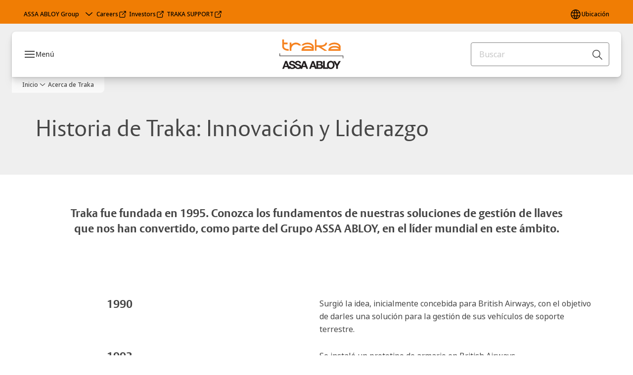

--- FILE ---
content_type: text/html; charset=utf-8
request_url: https://www.traka.com/global/es/about/history
body_size: 34457
content:
<!DOCTYPE html><html lang="es-ES" class="navigation-header   dropdown floating solid " style="--device-mobile: 360px; --device-mobile-lg: 576px; --device-tablet: 768px; --device-tablet-lg: 1024px; --device-laptop: 1280px; --device-laptop-lg: 1440px; --device-desktop: 1920px; --device-desktop-lg: 2560px; --grid-extended-max-width: 2288px; --topPaddingLocalizationBar: 0px; --vh: 7.32px;"><head>
  
  <meta name="viewport" content="width=device-width, initial-scale=1">

  <link rel="preconnect" href="https://gw-assets.assaabloy.com/">

  <meta charset="UTF-8">
  <link rel="icon" href="https://www.traka.com/logo/traka-favicon.ico">
  <title>Historia y Evolución de Traka | Traka</title>
  <meta property="version" content="ce089b6">
  <meta property="og:type" content="website">
  <meta property="og:title" content="Historia y Evolución de Traka">
  
    <meta name="description" content="Descubre la evolución de Traka, desde su fundación hasta convertirse en líder en soluciones inteligentes de gestión.">
    <meta property="og:description" content="Descubre la evolución de Traka, desde su fundación hasta convertirse en líder en soluciones inteligentes de gestión.">
  
  <meta property="og:image">
  
    <meta property="og:url" content="https://www.traka.com/global/es/about/history">
  
  
  <meta name="template" content="general-content-page">
  
  
  
  
  
  <meta name="google-site-verification" content="pfLqkwyv05-O_Hm4cH7u6JdC7-GB3MXKObtQzBjKS2k">

  
  <meta name="addsearch-custom-field" data-type="text" content="title=Historia y Evolución de Traka">
  <meta name="addsearch-custom-field" data-type="text" content="market_name=global">
  <meta name="addsearch-custom-field" data-type="text" content="language_name=es">
  <meta name="addsearch-custom-field" data-type="text" content="content_category=page">
  

  
  
    <link rel="canonical" href="https://www.traka.com/global/es/about/history">
    
      <link rel="alternate" hreflang="en-au" href="https://www.traka.com/global/au/about/history">
    
      <link rel="alternate" hreflang="ja" href="https://www.traka.com/global/ja/about/history">
    
      <link rel="alternate" hreflang="fr" href="https://www.traka.com/global/fr/about/history">
    
      <link rel="alternate" hreflang="es" href="https://www.traka.com/global/es/about/history">
    
      <link rel="alternate" hreflang="nl" href="https://www.traka.com/global/nl/about/history">
    
      <link rel="alternate" hreflang="x-default" href="https://www.traka.com/global/en/about/history">
    
      <link rel="alternate" hreflang="fr-ca" href="https://www.traka.com/traka-americas/fr-ca/about/history">
    
      <link rel="alternate" hreflang="pt-br" href="https://www.traka.com/traka-americas/pt-br/about/history">
    
      <link rel="alternate" hreflang="de" href="https://www.traka.com/global/de/about/history">
    
      <link rel="alternate" hreflang="en-us" href="https://www.traka.com/traka-americas/en/about/history">
    
      <link rel="alternate" hreflang="es-ar" href="https://www.traka.com/traka-americas/es-ar/about/history">
    
  


  
    
  

  
  
  <script>
    if (!window.onecms) {
      window.onecms = {
        config: {
          site: {
            fadeInComponents: false,
            chinaSite: false,
            name: 'traka.com',
            market: 'global',
            language: 'es',
            homePagePath: '/global/es',
            translationsUrl: '/rest/api/v1/translations.json/global/es',
            theme: 'assa-abloy-onecms.theme.assa-abloy',
            enableSessionStorageCache: true,
            sessionStorageVersion: 1769436596383
          }
        },
        clientlibs: {}
      }
    }

    window.dataLayer = window.dataLayer || [];
    window.dataLayer.push({
  "googleAnalyticsTrackingId": "UA-61253021-1",
  "matomoSiteId": "179",
  "googleAnalytics4MeasurementId": "G-4GKCES0TDG",
  "googleAnalyticsTrackingIdMarket": "UA-61253021-1",
  "googleAnalytics4MeasurementIdMarket": "G-4GKCES0TDG",
  "siteDivision": "40"
});
    window.onecms.clientlibs.vendorJsUrl = '/etc.clientlibs/assa-abloy-onecms/clientlibs-generated/webcomponents/gw-group-vendor.lc-c8758d0d91f0aa762e74306bf63e44bf-lc.js';
    window.onecms.clientlibs.cookieBannerId = 'c6d89f81-1f34-4aa3-924a-d2aa74ae012c';
    window.onecms.clientlibs.enableSentry = false;
    window.onecms.clientlibs.sentrySampleRate = '0.5';
    window.onecms.clientlibs.sentryTracesSampleRate = 0.1;
    window.onecms.clientlibs.environment = 'prod';
    window.onecms.clientlibs.isPublish = true;
    window.onecms.clientlibs.centralGtmContainerId = 'GTM-WBWG4NJ';
    window.onecms.clientlibs.featureFlagDivisionGtmPublish = true;
    window.onecms.clientlibs.divisionGtmContainerId = 'GTM-TRM8RLK';
    window.onecms.clientlibs.trackingEnabled = true;
    window.onecms.clientlibs.pageTracked = true;
    window.onecms.clientlibs.videoViewerScriptUrl = "https://gw-assets.assaabloy.com/s7viewers/html5/js/VideoViewer.js";
    window.onecms.clientlibs.interactiveImageScriptUrl = "https://gw-assets.assaabloy.com/s7viewers/html5/js/InteractiveImage.js";
  </script>
  

  
  
    
  
    <script defer="" src="/etc.clientlibs/assa-abloy-onecms/clientlibs/onecms-script-loader.lc-a0ba371bb76eda5838d458b576137ed7-lc.min.js"></script>

  

  
  
  

  
  

  
  
    <link rel="stylesheet" href="/etc.clientlibs/assa-abloy-onecms/clientlibs-generated/themes/global.lc-96b44631e3c8c11fb7433eb65b58d327-lc.min.css" type="text/css">
<link rel="stylesheet" href="/etc.clientlibs/assa-abloy-onecms/clientlibs-generated/themes/assa-abloy.lc-f335335f402f6cf394130b8f883b5c90-lc.min.css" type="text/css">

  


  <style>
    :root{
  --color-border-secondary:#808080;--color-complementary-3-action:#ffffff;--color-alternative-background-primary:#efefef;--color-header-navigation-bar:#ffffff;--color-on-accent:#ffffff;--color-on-action:#000000;--color-complementary-1-action-active:#F07D04;--color-complementary-4-action-active:#808080;--color-complementary-4-text-primary:#111111;--color-complementary-1-on-action:#ffffff;--color-alternative-on-action:#000000;--color-complementary-4-background-primary:#F07D04;--color-accent:#F07D04;--color-action:#F07D04;--color-on-topbar:#000000;--color-border:#808080;--color-complementary-1-text:#363231;--color-complementary-2-text:#Ffffff;--color-complementary-3-text:#ffffff;--color-complementary-4-text:#111111;--color-complementary-1-action:#363231;--color-background-active:#FFFFFF;--color-complementary-3-text-primary:#ffffff;--color-header-on-top-bar:#000000;--font-family-body:Noto Sans;--color-alternative-accent:#F07D04;--color-alternative-action:#F07D04;--color-complementary-3-background-primary:#034B70;--color-border-primary:#808080;--color-navbar:#ffffff;--color-background-primary:#ffffff;--color-topbar:#F07D04;--color-complementary-3-on-action:#463E3F;--color-alternative-background-active:#FFFFFF;--color-complementary-1-background:#AA9C8F;--color-complementary-4-text-secondary:#111111;--color-complementary-2-background-primary:#000000;--color-complementary-2-text-primary:#Ffffff;--color-background:#ffffff;--color-complementary-2-background:#000000;--color-complementary-4-text-heading:#111111;--color-complementary-2-action-active:#F07D04;--color-complementary-3-background:#034B70;--color-complementary-4-background:#F07D04;--color-complementary-4-action:#FFFFFF;--color-complementary-1-background-primary:#AA9C8F;--color-complementary-3-text-secondary:#ffffff;--color-complementary-1-text-primary:#363231;--color-complementary-3-text-heading:#ffffff;--font-family-heading:ASSA Vesta;--color-header-top-bar:#F07D04;--color-complementary-2-text-secondary:#Ffffff;--color-action-active:#efefef;--color-complementary-2-text-heading:#Ffffff;--color-complementary-2-action:#Ffffff;--color-complementary-1-text-secondary:#363231;--color-complementary-2-on-action:#000000;--color-complementary-1-text-heading:#363231;--color-background-secondary:#efefef;--color-complementary-3-action-active:#F07D04;--color-alternative-background-secondary:#ffffff;--color-complementary-4-on-action:#463E3F;--color-alternative-action-active:#efefef;
}

  </style>
  <style>
    
  </style>
  


  
  
  
    <link rel="stylesheet" href="/etc.clientlibs/assa-abloy-onecms/components/structure/page/v1/page/clientlibs/header-offset-ssr-variables.lc-af567384b6afc7df0896c6eff7f36e56-lc.min.css" type="text/css">

  


  

  
  
    <link rel="stylesheet" href="/etc.clientlibs/assa-abloy-onecms/components/content/webcomponents/gw-group-hero/v1/gw-group-hero/clientlibs/no-image.lc-29b527b87f70a457b18be5e11e80c8a2-lc.min.css" type="text/css">

  


  
  

  

  



  
    <link rel="stylesheet" href="/etc.clientlibs/assa-abloy-onecms/clientlibs/grid.lc-5334516a308a40e7dd7b3c7a8ae96960-lc.min.css" type="text/css">

  


  
    
    

    

    
    
    

  

  
  <meta name="google-site-verification" content="eU89JnjuFvBNWe5rQbcYY4qmBpdQ-Z7ONrWkmFre-G8">

<meta name="google-site-verification" content="YZATvxS6wEo_XtIJfyllGak9LZB5CFCQ1paU62CjH8M">




  <script type="application/ld+json">
    {"@context":"https://schema.org","@type":"BreadcrumbList","itemListElement":[{"position":1,"@type":"ListItem","name":"Inicio","item":"https://www.traka.com/global/es"},{"position":2,"@type":"ListItem","name":"Acerca de Traka "}]}
  </script>
  
<script async="" src="/etc.clientlibs/assa-abloy-onecms/clientlibs-generated/webcomponents/gw-group-wc-dependencies/resources/_d.webcomponents-ce.js"></script><script async="" src="/etc.clientlibs/assa-abloy-onecms/clientlibs-generated/webcomponents/gw-group-wc-dependencies/resources/_e.custom-elements-es5-adapter.js"></script><style data-styled="active" data-styled-version="5.3.6"></style><style data-styled="active" data-styled-version="5.3.6"></style><style data-styled="active" data-styled-version="5.3.6"></style><style data-styled="active" data-styled-version="5.3.6"></style><style data-styled="active" data-styled-version="5.3.6"></style></head>
<body class="content-page page basicpage aa-light-theme" id="content-page-d99f7fe151" data-theme="light">



  




  



  


    
        
            <div class="toast gw-group-toast">

<gw-group-toast id="gw-group-toast-22866cafd7" data-client-lib="/etc.clientlibs/assa-abloy-onecms/clientlibs-generated/webcomponents/gw-group-toast.lc-187d3936fc18dfe367e4db98bd23bfa1-lc.js"><div data-addsearch="exclude" aria-disabled="true" aria-label="" class="styles__Toast-sc-6j63c8-1 jFzVqZ toast-message-wrapper"><div data-addsearch="exclude" class="styles__Text-sc-6j63c8-0 bVYyKt label-sm"></div></div></gw-group-toast>


</div>

        
    
        
            <div class="header header-includer"><div class="site-header">
  <div class="site-header--nav-bar">
  



  <gw-group-nav-header data-client-lib="/etc.clientlibs/assa-abloy-onecms/clientlibs-generated/webcomponents/gw-group-nav-header.lc-ba44b060d0378df142d0ec5e3e9d20e8-lc.js" content="[base64]/[base64]"><header class="styles__Header-sc-z2fkzf-4 iVOgsU"><div id="a11y-skip-link" tabindex="0"><a href="#a11y-skip-link-target" class="styles__SkipLink-sc-z2fkzf-3 gsFJOs">jumpToMainContent</a></div><section class="styles__Topbar-sc-1hzxovh-1 eTryn topbar"></section><div class="styles__Wrapper-sc-z2fkzf-0 gRutnU"><section class="styles__PrimaryNavigation-sc-z2fkzf-1 dEmSaK primary-navigation"><div class="styles__Navigation-sc-x3fycp-0 bWUyaF nav-bar__navigation"><div class="styles__Menu-sc-x3fycp-1 gjkLMg"><button id="gw-group-nav-menu" aria-expanded="false" tabindex="0" class="styles__HamburgerButton-sc-gappku-0 hzYBsL hamburger-menu-button label-md" aria-haspopup="true" aria-controls="hamburger-menu"><div class="styles__HamburgerIcon-sc-gappku-2 iehzkx  hamburger-menu-button" role="presentation"><span class="hamburger-menu-button"></span><span class="hamburger-menu-button"></span><span class="hamburger-menu-button"></span></div><label class="styles__MenuLabel-sc-gappku-1 keTNqZ hamburger-menu-button sr-only">Menú</label></button><nav aria-label="Menú principal" class="styles__TopNavigation-sc-khrlvi-1 ksMHTH"></nav></div><div hidden="" style="position: absolute; pointer-events: none; z-index: 999; opacity: 0; transform: translateY(-16px); overflow: initial;"><div id="hamburger-menu" class="styles__HamburgerMenu-sc-1k5lid8-0 fGXaOn"><nav aria-labelledby="gw-group-nav-menu" class="styles__HamburgerNavigation-sc-1k5lid8-1 gblgCQ"><div class="styles__MobileNavigation-sc-1krcsdf-0 iVcejX"><div id="mobile-subnavigation-menu-cfb97d5cb2" class="styles__SubNavigation-sc-1m33sy9-0 kyWyHs"><div class="button aem-ie__cta"><button class="styles__Button-sc-18sij4a-0 bMXnuW styles__BackButton-sc-1m33sy9-1 jIUdFH label-lg" aria-label="Devolución" id="0b6ac788-a38b-4ebe-998b-27b6025ca44c" role="button" data-variant="default"><svg role="presentation" class="styles__Icon-sc-1u0rbjk-0 fivoSa leading-icon external " width="24" height="24" viewBox="0 0 24 24" fill="none" xmlns="http://www.w3.org/2000/svg"><path d="M13.0323 19.0001C12.8361 19.0001 12.64 18.9275 12.4852 18.7719C12.1858 18.4711 12.1858 17.9732 12.4852 17.6724L17.3574 12.7767H4.77419C4.35097 12.7767 4 12.424 4 11.9988C4 11.5735 4.35097 11.2208 4.77419 11.2208H17.3574L12.4852 6.32512C12.1858 6.02432 12.1858 5.52645 12.4852 5.22566C12.7845 4.92486 13.28 4.92486 13.5794 5.22566L19.7729 11.449C19.8452 11.5216 19.9071 11.6046 19.9381 11.698C19.9794 11.7913 20 11.895 20 11.9988C20 12.1025 19.9794 12.2062 19.9381 12.2996C19.8968 12.3929 19.8452 12.4759 19.7729 12.5485L13.5794 18.7719C13.4245 18.9275 13.2284 19.0001 13.0323 19.0001Z" fill="#1A1A1A"></path></svg><span id="4a0be7fd-6125-445f-bfd5-90749c996792" class="styles__Label-sc-18sij4a-1 jKMGzI styles__BackButton-sc-1m33sy9-1 jIUdFH label-lg ">Devolución</span></button></div><div class="styles__Menu-sc-1m33sy9-2 hpOFDI"><nav class="styles__TreeNavigation-sc-16eevtj-0 cpUXTX"><ul class="styles__List-sc-16eevtj-1 eJajLR"><li class="styles__ListItem-sc-16eevtj-2 jdnPIG"><div class="button aem-ie__cta"><a class="styles__Button-sc-18sij4a-0 hSUEYJ label-md" aria-label="Oficinas y distribuidores de Traka" id="55a86329-f5db-41cc-915b-9ea5e428b704" role="link" href="https://www.traka.com/global/es/about/offices-and-distributors" target="_self" rel="" tabindex="0" data-variant="text"><span id="a36b1505-92a6-462d-af43-f79cb25ed529" class="styles__Label-sc-18sij4a-1 fcDSKM label-md ">Oficinas y distribuidores de Traka</span><svg role="presentation" class="styles__Icon-sc-1u0rbjk-0 fivoSa  " width="24" height="24" viewBox="0 0 24 24" fill="none" xmlns="http://www.w3.org/2000/svg"><path d="M13.0323 19.0001C12.8361 19.0001 12.64 18.9275 12.4852 18.7719C12.1858 18.4711 12.1858 17.9732 12.4852 17.6724L17.3574 12.7767H4.77419C4.35097 12.7767 4 12.424 4 11.9988C4 11.5735 4.35097 11.2208 4.77419 11.2208H17.3574L12.4852 6.32512C12.1858 6.02432 12.1858 5.52645 12.4852 5.22566C12.7845 4.92486 13.28 4.92486 13.5794 5.22566L19.7729 11.449C19.8452 11.5216 19.9071 11.6046 19.9381 11.698C19.9794 11.7913 20 11.895 20 11.9988C20 12.1025 19.9794 12.2062 19.9381 12.2996C19.8968 12.3929 19.8452 12.4759 19.7729 12.5485L13.5794 18.7719C13.4245 18.9275 13.2284 19.0001 13.0323 19.0001Z" fill="#1A1A1A"></path></svg></a></div></li><li class="styles__ListItem-sc-16eevtj-2 jdnPIG"><div class="button aem-ie__cta"><a class="styles__Button-sc-18sij4a-0 hSUEYJ label-md" aria-label="Póngase en contacto con nosotros" id="e56ac92c-0c09-463c-a998-20ba65ea7561" role="link" href="https://www.traka.com/global/es/about/contact-us" target="_self" rel="" tabindex="0" data-variant="text"><span id="e1004383-cb29-4541-af3a-6d0ba4d8c639" class="styles__Label-sc-18sij4a-1 fcDSKM label-md ">Póngase en contacto con nosotros</span><svg role="presentation" class="styles__Icon-sc-1u0rbjk-0 fivoSa  " width="24" height="24" viewBox="0 0 24 24" fill="none" xmlns="http://www.w3.org/2000/svg"><path d="M13.0323 19.0001C12.8361 19.0001 12.64 18.9275 12.4852 18.7719C12.1858 18.4711 12.1858 17.9732 12.4852 17.6724L17.3574 12.7767H4.77419C4.35097 12.7767 4 12.424 4 11.9988C4 11.5735 4.35097 11.2208 4.77419 11.2208H17.3574L12.4852 6.32512C12.1858 6.02432 12.1858 5.52645 12.4852 5.22566C12.7845 4.92486 13.28 4.92486 13.5794 5.22566L19.7729 11.449C19.8452 11.5216 19.9071 11.6046 19.9381 11.698C19.9794 11.7913 20 11.895 20 11.9988C20 12.1025 19.9794 12.2062 19.9381 12.2996C19.8968 12.3929 19.8452 12.4759 19.7729 12.5485L13.5794 18.7719C13.4245 18.9275 13.2284 19.0001 13.0323 19.0001Z" fill="#1A1A1A"></path></svg></a></div></li><li class="styles__ListItem-sc-16eevtj-2 jdnPIG"><div class="button aem-ie__cta"><a class="styles__Button-sc-18sij4a-0 hSUEYJ label-md" aria-label="Políticas" id="776fedfc-0d1d-4cc7-8f1b-5b40c6e58af3" role="link" href="https://www.traka.com/global/es/about/policies" target="_self" rel="" tabindex="0" data-variant="text"><span id="ac09c7e3-ce39-43d9-ac9b-d532ff0699d1" class="styles__Label-sc-18sij4a-1 fcDSKM label-md ">Políticas</span><svg role="presentation" class="styles__Icon-sc-1u0rbjk-0 fivoSa  " width="24" height="24" viewBox="0 0 24 24" fill="none" xmlns="http://www.w3.org/2000/svg"><path d="M13.0323 19.0001C12.8361 19.0001 12.64 18.9275 12.4852 18.7719C12.1858 18.4711 12.1858 17.9732 12.4852 17.6724L17.3574 12.7767H4.77419C4.35097 12.7767 4 12.424 4 11.9988C4 11.5735 4.35097 11.2208 4.77419 11.2208H17.3574L12.4852 6.32512C12.1858 6.02432 12.1858 5.52645 12.4852 5.22566C12.7845 4.92486 13.28 4.92486 13.5794 5.22566L19.7729 11.449C19.8452 11.5216 19.9071 11.6046 19.9381 11.698C19.9794 11.7913 20 11.895 20 11.9988C20 12.1025 19.9794 12.2062 19.9381 12.2996C19.8968 12.3929 19.8452 12.4759 19.7729 12.5485L13.5794 18.7719C13.4245 18.9275 13.2284 19.0001 13.0323 19.0001Z" fill="#1A1A1A"></path></svg></a></div></li><li class="styles__ListItem-sc-16eevtj-2 ecezKi label-md"><div class="styles__Foldout-sc-1ar05l2-1 dBIzLS"><div class="styles__FoldoutButton-sc-1ar05l2-2 efCIZc" tabindex="-1"><div class="styles__Head-sc-1ar05l2-3 jMCmqo"><div class="styles__Title-sc-1ar05l2-0 jFQhGF"><a href="https://www.traka.com/global/es/about/bim" aria-label="BIM: Soluciones Conectadas " tabindex="0" aria-current="page">BIM: Soluciones Conectadas </a></div><button tabindex="0" aria-label="BIM: Soluciones Conectadas " aria-expanded="false" aria-controls="e05a2ac0-c35a-4925-aa14-0cc44211b144" class="styles__FoldoutButtonIconWrapper-sc-1ar05l2-5 jvpuXd"><div class="sc-gswNZR gHFcqk"><svg role="presentation" class="styles__Icon-sc-1u0rbjk-0 fivoSa chevron " width="24" height="24" viewBox="0 0 24 24" fill="none" xmlns="http://www.w3.org/2000/svg"><path d="M12 15C12.1971 15 12.3942 14.9346 12.5498 14.7946L18.7744 9.19273C19.0752 8.92197 19.0752 8.47382 18.7744 8.20307C18.4735 7.93231 17.9755 7.93231 17.6747 8.20307L12 13.3101L6.32531 8.20307C6.02445 7.93231 5.52649 7.93231 5.22564 8.20307C4.92479 8.47382 4.92479 8.92197 5.22564 9.19273L11.4502 14.7946C11.6058 14.9346 11.8029 15 12 15Z" fill="#1A1A1A"></path></svg></div></button></div></div><div class="sc-bcXHqe lgpqxq" style="height: 0px;"><ul class="styles__List-sc-16eevtj-1 eJajLR"><li class="styles__ListItem-sc-16eevtj-2 ecezKi"><div class="button aem-ie__cta"><a class="styles__Button-sc-18sij4a-0 hSUEYJ label-sm" aria-label="Descargas para el armario de llaves BIM" id="f961197d-a68b-4188-a097-3e85b92413fe" role="link" href="https://www.traka.com/global/es/about/bim/key-cabinet-bim-downloads" target="_self" rel="" tabindex="-1" data-variant="text"><span id="799116fc-93ea-4f6f-8634-d7c0f3e88507" class="styles__Label-sc-18sij4a-1 fcDSKM label-sm ">Descargas para el armario de llaves BIM</span><svg role="presentation" class="styles__Icon-sc-1u0rbjk-0 fivoSa  " width="24" height="24" viewBox="0 0 24 24" fill="none" xmlns="http://www.w3.org/2000/svg"><path d="M13.0323 19.0001C12.8361 19.0001 12.64 18.9275 12.4852 18.7719C12.1858 18.4711 12.1858 17.9732 12.4852 17.6724L17.3574 12.7767H4.77419C4.35097 12.7767 4 12.424 4 11.9988C4 11.5735 4.35097 11.2208 4.77419 11.2208H17.3574L12.4852 6.32512C12.1858 6.02432 12.1858 5.52645 12.4852 5.22566C12.7845 4.92486 13.28 4.92486 13.5794 5.22566L19.7729 11.449C19.8452 11.5216 19.9071 11.6046 19.9381 11.698C19.9794 11.7913 20 11.895 20 11.9988C20 12.1025 19.9794 12.2062 19.9381 12.2996C19.8968 12.3929 19.8452 12.4759 19.7729 12.5485L13.5794 18.7719C13.4245 18.9275 13.2284 19.0001 13.0323 19.0001Z" fill="#1A1A1A"></path></svg></a></div></li></ul></div></div></li><li class="styles__ListItem-sc-16eevtj-2 jdnPIG"><div class="button aem-ie__cta"><a class="styles__Button-sc-18sij4a-0 hSUEYJ label-md" aria-label="Gestión más inteligente" id="1ca92f36-563a-4bb4-837b-f3523e0f2bf1" role="link" href="https://www.traka.com/global/es/about/gestion-de-activos-mas-inteligente" target="_self" rel="" tabindex="0" data-variant="text"><span id="e1c31e47-2c74-4511-88a2-ee3667ba6121" class="styles__Label-sc-18sij4a-1 fcDSKM label-md ">Gestión más inteligente</span><svg role="presentation" class="styles__Icon-sc-1u0rbjk-0 fivoSa  " width="24" height="24" viewBox="0 0 24 24" fill="none" xmlns="http://www.w3.org/2000/svg"><path d="M13.0323 19.0001C12.8361 19.0001 12.64 18.9275 12.4852 18.7719C12.1858 18.4711 12.1858 17.9732 12.4852 17.6724L17.3574 12.7767H4.77419C4.35097 12.7767 4 12.424 4 11.9988C4 11.5735 4.35097 11.2208 4.77419 11.2208H17.3574L12.4852 6.32512C12.1858 6.02432 12.1858 5.52645 12.4852 5.22566C12.7845 4.92486 13.28 4.92486 13.5794 5.22566L19.7729 11.449C19.8452 11.5216 19.9071 11.6046 19.9381 11.698C19.9794 11.7913 20 11.895 20 11.9988C20 12.1025 19.9794 12.2062 19.9381 12.2996C19.8968 12.3929 19.8452 12.4759 19.7729 12.5485L13.5794 18.7719C13.4245 18.9275 13.2284 19.0001 13.0323 19.0001Z" fill="#1A1A1A"></path></svg></a></div></li><li class="styles__ListItem-sc-16eevtj-2 jdnPIG"><div class="button aem-ie__cta"><a class="styles__Button-sc-18sij4a-0 hSUEYJ label-md" aria-label="Conozca Traka" id="ab5920e7-ff60-4c4e-9561-991c5b491bf8" role="link" href="https://www.traka.com/global/es/about/conozca-traka" target="_self" rel="" tabindex="0" data-variant="text"><span id="291cff15-3b6b-4780-bc40-0eae1502f75a" class="styles__Label-sc-18sij4a-1 fcDSKM label-md ">Conozca Traka</span><svg role="presentation" class="styles__Icon-sc-1u0rbjk-0 fivoSa  " width="24" height="24" viewBox="0 0 24 24" fill="none" xmlns="http://www.w3.org/2000/svg"><path d="M13.0323 19.0001C12.8361 19.0001 12.64 18.9275 12.4852 18.7719C12.1858 18.4711 12.1858 17.9732 12.4852 17.6724L17.3574 12.7767H4.77419C4.35097 12.7767 4 12.424 4 11.9988C4 11.5735 4.35097 11.2208 4.77419 11.2208H17.3574L12.4852 6.32512C12.1858 6.02432 12.1858 5.52645 12.4852 5.22566C12.7845 4.92486 13.28 4.92486 13.5794 5.22566L19.7729 11.449C19.8452 11.5216 19.9071 11.6046 19.9381 11.698C19.9794 11.7913 20 11.895 20 11.9988C20 12.1025 19.9794 12.2062 19.9381 12.2996C19.8968 12.3929 19.8452 12.4759 19.7729 12.5485L13.5794 18.7719C13.4245 18.9275 13.2284 19.0001 13.0323 19.0001Z" fill="#1A1A1A"></path></svg></a></div></li></ul></nav></div></div></div></nav></div></div></div><div class="styles__Logotype-sc-hktp9h-0 jmZgQt"><div class="styles__ImageWrapper-sc-h9y1a8-0 eeKpvr"><a href="https://www.traka.com/global/es" id="page-logo"><div class="styles__Image-sc-h9y1a8-1 gyRPfV"><picture class="styles__FullPicture-sc-h9y1a8-3 jfRrWj"><img id="page-logo" src="https://gw-assets.assaabloy.com/is/content/assaabloy/traka-logo-2T?wid=undefined&amp;hei=undefined" srcset="" alt="Traka" loading="lazy" sizes="(min-width: 1024px) 33vw, 50vw" width="auto" height="auto" aria-label="traka.com Inicio" class="styles__FullImage-sc-h9y1a8-2 OmrEl"></picture></div></a></div></div><div class="styles__RightSideWrapper-sc-z2fkzf-2 dsQtJS"><div class="styles__SearchBar-sc-shxt5d-5 dViMtp"><div class="styles__InputWrapper-sc-shxt5d-0 hqjvkO"><form role="search" class="styles__SearchBarInput-sc-shxt5d-4 erlPwq"><input type="search" placeholder="Buscar" aria-label="Buscar en este sitio" name="search-bar-input" role="combobox" aria-controls="search-results" aria-expanded="false" class="styles__InputText-sc-shxt5d-3 hwuhom" value=""><button class="styles__SearchIcon-sc-shxt5d-1 jHQpMW magnifying-glas" aria-label="Buscar" type="button"><svg role="presentation" class="styles__Icon-sc-1u0rbjk-0 fivoSa" width="24" height="24" viewBox="0 0 24 24" fill="none" xmlns="http://www.w3.org/2000/svg"><path d="M21.7668 20.6874L16.0766 14.9962C16.579 14.3912 16.9789 13.7144 17.2762 12.9864C17.676 12.0224 17.8811 10.997 17.8811 9.94078C17.8811 8.88458 17.676 7.86939 17.2762 6.89522C16.8763 5.92105 16.2919 5.05967 15.5538 4.32135C14.8156 3.58303 13.9441 2.99853 12.9804 2.59861C11.0529 1.79876 8.8384 1.79876 6.90068 2.60886C5.92669 3.00879 5.06549 3.59329 4.32731 4.33161C3.58913 5.06993 3.00474 5.94156 2.6049 6.90547C2.20505 7.87964 2 8.89483 2 9.95104C2 11.0072 2.20505 12.0224 2.6049 12.9966C3.00474 13.9708 3.58913 14.8321 4.32731 15.5705C5.06549 16.3088 5.93695 16.8933 6.90068 17.2932C7.86441 17.6931 8.88966 17.8982 9.94566 17.8982C11.0017 17.8982 12.0167 17.6931 12.9906 17.2932C13.7186 16.9856 14.3952 16.5857 15.0001 16.0832L20.6902 21.7744C20.844 21.9282 21.0388 22 21.2336 22C21.4284 22 21.6232 21.9282 21.777 21.7744C22.0743 21.477 22.0743 20.9848 21.777 20.6874H21.7668ZM12.396 15.8678C10.8376 16.5139 9.0537 16.5139 7.49532 15.8678C6.71613 15.5397 6.01897 15.0783 5.41407 14.4835C4.80918 13.8887 4.34781 13.1914 4.02999 12.4018C3.70191 11.6225 3.53787 10.7919 3.53787 9.95104C3.53787 9.11018 3.70191 8.27957 4.02999 7.50023C4.35807 6.72089 4.81943 6.02359 5.41407 5.41858C6.00871 4.81357 6.71613 4.35212 7.49532 4.03423C8.27451 3.70609 9.10496 3.54202 9.94566 3.54202C10.7864 3.54202 11.6168 3.70609 12.396 4.03423C13.1752 4.36237 13.8724 4.82382 14.4773 5.42883C15.0719 6.02359 15.5435 6.72089 15.8716 7.51048C16.1997 8.28982 16.3637 9.11018 16.3637 9.96129C16.3637 10.8124 16.1997 11.6328 15.8716 12.4121C15.5435 13.1914 15.0821 13.8887 14.4875 14.4938C13.8929 15.0885 13.1957 15.5602 12.4063 15.8884L12.396 15.8678Z" fill="#1A1A1A"></path></svg></button><button aria-label="Reset search field" type="button" class="styles__ClearButton-sc-shxt5d-2 gJQJgT"><svg role="presentation" class="styles__Icon-sc-1u0rbjk-0 fivoSa" width="24" height="24" viewBox="0 0 24 24" fill="none" xmlns="http://www.w3.org/2000/svg"><path d="M18.0582 18.9744C17.8545 18.9744 17.6509 18.8718 17.5491 18.7692L11.9491 13.1282L6.34909 18.7692C6.04364 19.0769 5.53455 19.0769 5.22909 18.7692C4.92364 18.4615 4.92364 17.9487 5.22909 17.641L10.8291 12L5.33091 6.35897C5.02545 6.05128 5.02545 5.53846 5.33091 5.23077C5.63636 4.92308 6.14545 4.92308 6.45091 5.23077L12.0509 10.8718L17.6509 5.23077C17.9564 4.92308 18.4655 4.92308 18.7709 5.23077C19.0764 5.53846 19.0764 6.05128 18.7709 6.35897L13.0691 12L18.6691 17.641C18.9745 17.9487 18.9745 18.4615 18.6691 18.7692C18.4655 18.8718 18.2618 18.9744 18.0582 18.9744Z" fill="#1A1A1A"></path></svg></button></form></div></div></div></section><nav aria-label="Migas de pan"><ul class="styles__Breadcrumbs-sc-l06ea9-0 fYQOxL"><li class="styles__BreadCrumb-sc-l06ea9-1 bSvCNm"><div class="button aem-ie__cta"><span class="styles__Button-sc-18sij4a-0 hSqJBv label-sm" aria-label="Inicio" id="182ce9b5-3b87-42d6-b215-b82fb6101e0e" role="button" aria-current="page" data-variant="text"><span id="45ad457d-fa47-4f32-b80e-54e9d81d1c27" class="styles__Label-sc-18sij4a-1 fcDSKM label-sm ">Inicio</span><svg role="presentation" class="styles__Icon-sc-1u0rbjk-0 fivoSa chevron external " width="24" height="24" viewBox="0 0 24 24" fill="none" xmlns="http://www.w3.org/2000/svg"><path d="M12 15C12.1971 15 12.3942 14.9346 12.5498 14.7946L18.7744 9.19273C19.0752 8.92197 19.0752 8.47382 18.7744 8.20307C18.4735 7.93231 17.9755 7.93231 17.6747 8.20307L12 13.3101L6.32531 8.20307C6.02445 7.93231 5.52649 7.93231 5.22564 8.20307C4.92479 8.47382 4.92479 8.92197 5.22564 9.19273L11.4502 14.7946C11.6058 14.9346 11.8029 15 12 15Z" fill="#1A1A1A"></path></svg></span></div></li></ul></nav></div></header></gw-group-nav-header>
  




</div>




</div>
</div>

        
    
        
    
        
    
        
    
    <main>
        
            
        
            
        
            
                <div class="herogrid responsivegrid">


<div class="aem-Grid aem-Grid--12 aem-Grid--default--12 ">
    
    <div class="gw-group-hero theme-alt-2 aem-GridColumn aem-GridColumn--default--12">





<div class="server-side-hero">
  
  
  
  
  
  
  
  
  

  
  
  
  
  
  
  

  
  
  

  
  
  

  <section id="gw-group-hero-100be3c0bd" class="hero-no-image theme-alt-2 hero-no-image--padding-bottom">
    <div class="hero-no-image__content-wrapper">
      <!-- Two Column Layout -->
      

      <!-- Default Layout -->
      <div class="hero-no-image__content-column">
        <div class="hero-no-image__title-container">
          <h1 class="hero-no-image__title heading-xl">
            Historia de Traka: Innovación y Liderazgo
          </h1>
        </div>
        
        

        <!-- Search Layout -->
        
      </div>
    </div>
  </section>

</div>




  <span class="metadata" style="display: none" tabindex="-1" aria-hidden="true" data-client-lib="/etc.clientlibs/assa-abloy-onecms/components/content/webcomponents/gw-group-hero/v1/gw-group-hero/clientlibs/scripts/internal-links-attribute.lc-9336e9ca0f4ee8444795ebaa2f5019e9-lc.js">
  </span>



  <span class="metadata" style="display: none" tabindex="-1" aria-hidden="true" data-client-lib="/etc.clientlibs/assa-abloy-onecms/components/content/webcomponents/gw-group-hero/v1/gw-group-hero/clientlibs/scripts/analytics-events.lc-b260fac5e6ca85d3d572ae0dd663c72b-lc.js">
  </span>



  <span class="metadata" style="display: none" tabindex="-1" aria-hidden="true" data-client-lib="/etc.clientlibs/assa-abloy-onecms/components/content/webcomponents/gw-group-hero/v1/gw-group-hero/clientlibs/scripts/validate-image-alt.lc-19c6a542379440c8aeae98f51c450728-lc.js">
  </span>

</div>

    
</div>
</div>

            
        
            
                <div class="responsivegrid">


<div class="aem-Grid aem-Grid--12 aem-Grid--default--12 ">
    
    <div class="gw-group-text-and-media background-white none aem-GridColumn aem-GridColumn--default--12">






  

  

  
    <gw-group-text-and-media-centered id="gw-group-text-and-media-fbb8586953" data-client-lib="/etc.clientlibs/assa-abloy-onecms/clientlibs-generated/webcomponents/gw-group-text-and-media-centered.lc-7d615d0d7ae80a836b199369ceaaebed-lc.js" data-uses-dm-video="no" data-uses-dm-interactive-image="no" content="[base64]" theme="theme-alt-1"><div data-force-mobile="false" class="styles__View-sc-1fiew74-0 fhCkKe"><div class="styles__Wrapper-sc-rfxywm-0 jydnQG"><section class="styles__TextContainer-sc-1fiew74-3 bVVMDU"><section class="styles__Content-sc-1fiew74-1 kzWmFt"><div class="styles__RichText-sc-xvjmvq-0 htApIQ body-md aem-ie__text" id=""><div class="richtext_innerWrapper"><h4 class="heading-sm heading-rte">Traka fue fundada en 1995. Conozca los fundamentos de nuestras soluciones de gestión de llaves que nos han convertido, como parte del Grupo ASSA ABLOY, en el líder mundial en este ámbito.</h4><p>&nbsp;</p></div></div></section></section></div></div></gw-group-text-and-media-centered>
    
  
  

</div>
<div class="gw-group-text-and-media background-white none aem-GridColumn aem-GridColumn--default--12">






  

  
    <gw-group-text-and-media-two-column-text id="gw-group-text-and-media-8a3cee0ec7" data-client-lib="/etc.clientlibs/assa-abloy-onecms/clientlibs-generated/webcomponents/gw-group-text-and-media-two-column-text.lc-43aa6678d4c4dcbc2b3b88f545fb3bed-lc.js" data-uses-dm-video="no" data-uses-dm-interactive-image="no" content="[base64]" theme="theme-alt-1"><div data-force-mobile="false" class="styles__View-sc-139gscw-0 hLcfhe"><div class="styles__Wrapper-sc-rfxywm-0 cbtqXl"><section class="styles__TextContainer-sc-139gscw-6 lcXzEB"><div class=""><section class="styles__Text-sc-139gscw-3 dxbSyA"><div class="styles__RichText-sc-xvjmvq-0 htApIQ body-md aem-ie__text-left" id=""><div class="richtext_innerWrapper"><h4 class="heading-sm heading-rte">&nbsp;<strong>&nbsp; &nbsp; &nbsp; &nbsp; &nbsp; &nbsp; &nbsp; &nbsp; &nbsp; &nbsp; &nbsp; &nbsp; &nbsp;1990</strong></h4><p>&nbsp;</p></div></div><div class="styles__RichText-sc-xvjmvq-0 htApIQ body-md aem-ie__text-right" id=""><div class="richtext_innerWrapper"><p>Surgió la idea, inicialmente concebida para British Airways, con el objetivo de darles una solución para la gestión de sus vehículos de soporte terrestre.</p></div></div></section></div></section></div></div></gw-group-text-and-media-two-column-text>
    

  

  
  

</div>
<div class="gw-group-text-and-media background-white none aem-GridColumn aem-GridColumn--default--12">






  

  
    <gw-group-text-and-media-two-column-text id="gw-group-text-and-media-e3be78ab9e" data-client-lib="/etc.clientlibs/assa-abloy-onecms/clientlibs-generated/webcomponents/gw-group-text-and-media-two-column-text.lc-43aa6678d4c4dcbc2b3b88f545fb3bed-lc.js" data-uses-dm-video="no" data-uses-dm-interactive-image="no" content="[base64]" theme="theme-alt-1"><div data-force-mobile="false" class="styles__View-sc-139gscw-0 egpVwV"><div class="styles__Wrapper-sc-rfxywm-0 cbtqXl"><section class="styles__TextContainer-sc-139gscw-6 lcXzEB"><div class=""><section class="styles__Text-sc-139gscw-3 dxbSyA"><div class="styles__RichText-sc-xvjmvq-0 htApIQ body-md aem-ie__text-left" id=""><div class="richtext_innerWrapper"><h4 class="heading-sm heading-rte">&nbsp;<strong>&nbsp; &nbsp; &nbsp; &nbsp; &nbsp; &nbsp; &nbsp; &nbsp; &nbsp; &nbsp; &nbsp; &nbsp; &nbsp;1993<br></strong></h4><p>&nbsp;</p></div></div><div class="styles__RichText-sc-xvjmvq-0 htApIQ body-md aem-ie__text-right" id=""><div class="richtext_innerWrapper"><p>Se instaló un prototipo de armario en British Airways.</p></div></div></section></div></section></div></div></gw-group-text-and-media-two-column-text>
    

  

  
  

</div>
<div class="gw-group-text-and-media background-white none aem-GridColumn aem-GridColumn--default--12">






  

  
    <gw-group-text-and-media-two-column-text id="gw-group-text-and-media-4edfb7c85f" data-client-lib="/etc.clientlibs/assa-abloy-onecms/clientlibs-generated/webcomponents/gw-group-text-and-media-two-column-text.lc-43aa6678d4c4dcbc2b3b88f545fb3bed-lc.js" data-uses-dm-video="no" data-uses-dm-interactive-image="no" content="[base64]" theme="theme-alt-1"><div data-force-mobile="false" class="styles__View-sc-139gscw-0 egpVwV"><div class="styles__Wrapper-sc-rfxywm-0 cbtqXl"><section class="styles__TextContainer-sc-139gscw-6 lcXzEB"><div class=""><section class="styles__Text-sc-139gscw-3 dxbSyA"><div class="styles__RichText-sc-xvjmvq-0 htApIQ body-md aem-ie__text-left" id=""><div class="richtext_innerWrapper"><h3 class="heading-md heading-rte">&nbsp;<strong>&nbsp; &nbsp; &nbsp; &nbsp; &nbsp; &nbsp; &nbsp; &nbsp; &nbsp; &nbsp; &nbsp; &nbsp; &nbsp;1995<br></strong></h3><p>&nbsp;</p></div></div><div class="styles__RichText-sc-xvjmvq-0 htApIQ body-md aem-ie__text-right" id=""><div class="richtext_innerWrapper"><p><b>Primera sociedad limitada Traka.</b></p></div></div></section></div></section></div></div></gw-group-text-and-media-two-column-text>
    

  

  
  

</div>
<div class="gw-group-text-and-media background-white none aem-GridColumn aem-GridColumn--default--12">






  

  
    <gw-group-text-and-media-two-column-text id="gw-group-text-and-media-44a40b2c76" data-client-lib="/etc.clientlibs/assa-abloy-onecms/clientlibs-generated/webcomponents/gw-group-text-and-media-two-column-text.lc-43aa6678d4c4dcbc2b3b88f545fb3bed-lc.js" data-uses-dm-video="no" data-uses-dm-interactive-image="no" content="[base64]" theme="theme-alt-1"><div data-force-mobile="false" class="styles__View-sc-139gscw-0 egpVwV"><div class="styles__Wrapper-sc-rfxywm-0 cbtqXl"><section class="styles__TextContainer-sc-139gscw-6 lcXzEB"><div class=""><section class="styles__Text-sc-139gscw-3 dxbSyA"><div class="styles__RichText-sc-xvjmvq-0 htApIQ body-md aem-ie__text-left" id=""><div class="richtext_innerWrapper"><h4 class="heading-sm heading-rte">&nbsp;<strong>&nbsp; &nbsp; &nbsp; &nbsp; &nbsp; &nbsp; &nbsp; &nbsp; &nbsp; &nbsp; &nbsp; &nbsp; &nbsp;1995 - 2004<br></strong></h4><p>&nbsp;</p></div></div><div class="styles__RichText-sc-xvjmvq-0 htApIQ body-md aem-ie__text-right" id=""><div class="richtext_innerWrapper"><p>Traka creció rápidamente sobre la base de su éxito inicial, obteniendo muchos clientes importantes y abriendo extensos mercados en el extranjero.&nbsp; Obtuvo el Queen’s Award para empresas innovadoras en 2004.</p></div></div></section></div></section></div></div></gw-group-text-and-media-two-column-text>
    

  

  
  

</div>
<div class="gw-group-text-and-media background-white none aem-GridColumn aem-GridColumn--default--12">






  

  
    <gw-group-text-and-media-two-column-text id="gw-group-text-and-media-851a23fab5" data-client-lib="/etc.clientlibs/assa-abloy-onecms/clientlibs-generated/webcomponents/gw-group-text-and-media-two-column-text.lc-43aa6678d4c4dcbc2b3b88f545fb3bed-lc.js" data-uses-dm-video="no" data-uses-dm-interactive-image="no" content="[base64]" theme="theme-alt-1"><div data-force-mobile="false" class="styles__View-sc-139gscw-0 egpVwV"><div class="styles__Wrapper-sc-rfxywm-0 cbtqXl"><section class="styles__TextContainer-sc-139gscw-6 lcXzEB"><div class=""><section class="styles__Text-sc-139gscw-3 dxbSyA"><div class="styles__RichText-sc-xvjmvq-0 htApIQ body-md aem-ie__text-left" id=""><div class="richtext_innerWrapper"><h4 class="heading-sm heading-rte">&nbsp;<strong>&nbsp; &nbsp; &nbsp; &nbsp; &nbsp; &nbsp; &nbsp; &nbsp; &nbsp; &nbsp; &nbsp; &nbsp; &nbsp;2004 - 2007<br></strong></h4><p>&nbsp;</p></div></div><div class="styles__RichText-sc-xvjmvq-0 htApIQ body-md aem-ie__text-right" id=""><div class="richtext_innerWrapper"><p>La idea original de usar un iFob en lugar de una llave convencional fue adaptada y empleada rápidamente como una forma de control de accesos en edificios. Actualmente, es una forma de control de acceso muy extendida, ya que es muy rentable y puede usarse en múltiples y diferentes situaciones como controlar carretillas de elevación, racks en centros de procesamiento de datos, centros de transporte de fondos, etc.</p></div></div></section></div></section></div></div></gw-group-text-and-media-two-column-text>
    

  

  
  

</div>
<div class="gw-group-text-and-media background-white none aem-GridColumn aem-GridColumn--default--12">






  

  
    <gw-group-text-and-media-two-column-text id="gw-group-text-and-media-fa18861d1a" data-client-lib="/etc.clientlibs/assa-abloy-onecms/clientlibs-generated/webcomponents/gw-group-text-and-media-two-column-text.lc-43aa6678d4c4dcbc2b3b88f545fb3bed-lc.js" data-uses-dm-video="no" data-uses-dm-interactive-image="no" content="[base64]" theme="theme-alt-1"><div data-force-mobile="false" class="styles__View-sc-139gscw-0 egpVwV"><div class="styles__Wrapper-sc-rfxywm-0 cbtqXl"><section class="styles__TextContainer-sc-139gscw-6 lcXzEB"><div class=""><section class="styles__Text-sc-139gscw-3 dxbSyA"><div class="styles__RichText-sc-xvjmvq-0 htApIQ body-md aem-ie__text-left" id=""><div class="richtext_innerWrapper"><h4 class="heading-sm heading-rte">&nbsp;<strong>&nbsp; &nbsp; &nbsp; &nbsp; &nbsp; &nbsp; &nbsp; &nbsp; &nbsp; &nbsp; &nbsp; &nbsp; &nbsp;2007<br></strong></h4><p>&nbsp;</p></div></div><div class="styles__RichText-sc-xvjmvq-0 htApIQ body-md aem-ie__text-right" id=""><div class="richtext_innerWrapper"><p>A principios del 2007, Traka se trasladó a unas nuevas instalaciones, triplicando su capacidad productiva e introduciendo nuevas soluciones en el desarrollo de sus productos para satisfacer el creciente abanico de aplicaciones requerido por parte de nuestros clientes. En particular, apareció una nueva gama de taquillas electrónicas inteligentes que utilizan tecnología de identificación por radiofrecuencia para guardar y gestionar de forma segura el acceso a bienes, tales como, tablets, ordenadores portátiles, cajas registradoras, radios y armas pequeñas.</p></div></div></section></div></section></div></div></gw-group-text-and-media-two-column-text>
    

  

  
  

</div>
<div class="gw-group-text-and-media background-white none aem-GridColumn aem-GridColumn--default--12">






  

  
    <gw-group-text-and-media-two-column-text id="gw-group-text-and-media-3224205822" data-client-lib="/etc.clientlibs/assa-abloy-onecms/clientlibs-generated/webcomponents/gw-group-text-and-media-two-column-text.lc-43aa6678d4c4dcbc2b3b88f545fb3bed-lc.js" data-uses-dm-video="no" data-uses-dm-interactive-image="no" content="[base64]" theme="theme-alt-1"><div data-force-mobile="false" class="styles__View-sc-139gscw-0 egpVwV"><div class="styles__Wrapper-sc-rfxywm-0 cbtqXl"><section class="styles__TextContainer-sc-139gscw-6 lcXzEB"><div class=""><section class="styles__Text-sc-139gscw-3 dxbSyA"><div class="styles__RichText-sc-xvjmvq-0 htApIQ body-md aem-ie__text-left" id=""><div class="richtext_innerWrapper"><h4 class="heading-sm heading-rte">&nbsp;<strong>&nbsp; &nbsp; &nbsp; &nbsp; &nbsp; &nbsp; &nbsp; &nbsp; &nbsp; &nbsp; &nbsp; &nbsp; &nbsp;2008</strong></h4></div></div><div class="styles__RichText-sc-xvjmvq-0 htApIQ body-md aem-ie__text-right" id=""><div class="richtext_innerWrapper"><p>En el año 2008, Traka volvió a ganar el Queen’s Award para empresas, en esta ocasión por su Comercio Internacional. Nuestras exportaciones a nivel mundial representan, actualmente, el 50% de nuestra facturación.</p></div></div></section></div></section></div></div></gw-group-text-and-media-two-column-text>
    

  

  
  

</div>
<div class="gw-group-text-and-media background-white none aem-GridColumn aem-GridColumn--default--12">






  

  
    <gw-group-text-and-media-two-column-text id="gw-group-text-and-media-a29f5a58c3" data-client-lib="/etc.clientlibs/assa-abloy-onecms/clientlibs-generated/webcomponents/gw-group-text-and-media-two-column-text.lc-43aa6678d4c4dcbc2b3b88f545fb3bed-lc.js" data-uses-dm-video="no" data-uses-dm-interactive-image="no" content="[base64]" theme="theme-alt-1"><div data-force-mobile="false" class="styles__View-sc-139gscw-0 egpVwV"><div class="styles__Wrapper-sc-rfxywm-0 cbtqXl"><section class="styles__TextContainer-sc-139gscw-6 lcXzEB"><div class=""><section class="styles__Text-sc-139gscw-3 dxbSyA"><div class="styles__RichText-sc-xvjmvq-0 htApIQ body-md aem-ie__text-left" id=""><div class="richtext_innerWrapper"><h4 class="heading-sm heading-rte">&nbsp;<strong>&nbsp; &nbsp; &nbsp; &nbsp; &nbsp; &nbsp; &nbsp; &nbsp; &nbsp; &nbsp; &nbsp; &nbsp; &nbsp;2009</strong></h4></div></div><div class="styles__RichText-sc-xvjmvq-0 htApIQ body-md aem-ie__text-right" id=""><div class="richtext_innerWrapper"><p>En el 2009 se introdujo una nueva aplicación en nuestros armarios y taquillas, el sistema Touch, con una interfaz táctil y con la opción de funcionar de modo independiente (aislado). Los sistemas han sido desarrollados gracias a la larga experiencia en el sector de la gestión de llaves y dispositivos de Traka, y pueden proporcionar, incluso con sistemas aislados, una completa gestión de permisos.</p></div></div></section></div></section></div></div></gw-group-text-and-media-two-column-text>
    

  

  
  

</div>
<div class="gw-group-text-and-media background-white none aem-GridColumn aem-GridColumn--default--12">






  

  
    <gw-group-text-and-media-two-column-text id="gw-group-text-and-media-0284e26719" data-client-lib="/etc.clientlibs/assa-abloy-onecms/clientlibs-generated/webcomponents/gw-group-text-and-media-two-column-text.lc-43aa6678d4c4dcbc2b3b88f545fb3bed-lc.js" data-uses-dm-video="no" data-uses-dm-interactive-image="no" content="[base64]" theme="theme-alt-1"><div data-force-mobile="false" class="styles__View-sc-139gscw-0 egpVwV"><div class="styles__Wrapper-sc-rfxywm-0 cbtqXl"><section class="styles__TextContainer-sc-139gscw-6 lcXzEB"><div class=""><section class="styles__Text-sc-139gscw-3 dxbSyA"><div class="styles__RichText-sc-xvjmvq-0 htApIQ body-md aem-ie__text-left" id=""><div class="richtext_innerWrapper"><h4 class="heading-sm heading-rte">&nbsp;<strong>&nbsp; &nbsp; &nbsp; &nbsp; &nbsp; &nbsp; &nbsp; &nbsp; &nbsp; &nbsp; &nbsp; &nbsp; &nbsp;2010</strong></h4></div></div><div class="styles__RichText-sc-xvjmvq-0 htApIQ body-md aem-ie__text-right" id=""><div class="richtext_innerWrapper"><p>En 2010, los sistemas Traka son ya ampliamente empleados por los gigantes del comercio, como ASDA y Tesco, además de en otros sectores como prisiones, policía, industrias, minas, u otros como universidades y colegios de enseñanza superior, Traka también ayuda a minimizar las pérdidas o los daños físicos en las propiedades o el mal uso de los equipos de las empresas, reduciendo los tiempos de inactividad. Todo esto ayuda a mejorar el «resultado» de las organizaciones.</p></div></div></section></div></section></div></div></gw-group-text-and-media-two-column-text>
    

  

  
  

</div>
<div class="gw-group-text-and-media background-white none aem-GridColumn aem-GridColumn--default--12">






  

  
    <gw-group-text-and-media-two-column-text id="gw-group-text-and-media-dfb091e05a" data-client-lib="/etc.clientlibs/assa-abloy-onecms/clientlibs-generated/webcomponents/gw-group-text-and-media-two-column-text.lc-43aa6678d4c4dcbc2b3b88f545fb3bed-lc.js" data-uses-dm-video="no" data-uses-dm-interactive-image="no" content="[base64]" theme="theme-alt-1"><div data-force-mobile="false" class="styles__View-sc-139gscw-0 egpVwV"><div class="styles__Wrapper-sc-rfxywm-0 cbtqXl"><section class="styles__TextContainer-sc-139gscw-6 lcXzEB"><div class=""><section class="styles__Text-sc-139gscw-3 dxbSyA"><div class="styles__RichText-sc-xvjmvq-0 htApIQ body-md aem-ie__text-left" id=""><div class="richtext_innerWrapper"><h4 class="heading-sm heading-rte">&nbsp;<strong>&nbsp; &nbsp; &nbsp; &nbsp; &nbsp; &nbsp; &nbsp; &nbsp; &nbsp; &nbsp; &nbsp; &nbsp; &nbsp;2011</strong></h4></div></div><div class="styles__RichText-sc-xvjmvq-0 htApIQ body-md aem-ie__text-right" id=""><div class="richtext_innerWrapper"><p>Sale a la luz la nueva herramienta de administración de software basada en Web, TrakaWeb. Esta herramienta proporciona una herramienta de generación de informes y de control total de sus sistemas en todo momento y lugar, permitiendo incluso su gestión (vía web) desde su teléfono, ipad, ordenador o cualquier otro dispositivo.</p></div></div></section></div></section></div></div></gw-group-text-and-media-two-column-text>
    

  

  
  

</div>
<div class="gw-group-text-and-media background-white none aem-GridColumn aem-GridColumn--default--12">






  

  
    <gw-group-text-and-media-two-column-text id="gw-group-text-and-media-34fa5ea9fe" data-client-lib="/etc.clientlibs/assa-abloy-onecms/clientlibs-generated/webcomponents/gw-group-text-and-media-two-column-text.lc-43aa6678d4c4dcbc2b3b88f545fb3bed-lc.js" data-uses-dm-video="no" data-uses-dm-interactive-image="no" content="[base64]" theme="theme-alt-1"><div data-force-mobile="false" class="styles__View-sc-139gscw-0 egpVwV"><div class="styles__Wrapper-sc-rfxywm-0 cbtqXl"><section class="styles__TextContainer-sc-139gscw-6 lcXzEB"><div class=""><section class="styles__Text-sc-139gscw-3 dxbSyA"><div class="styles__RichText-sc-xvjmvq-0 htApIQ body-md aem-ie__text-left" id=""><div class="richtext_innerWrapper"><h3 class="heading-md heading-rte">&nbsp;<strong>&nbsp; &nbsp; &nbsp; &nbsp; &nbsp; &nbsp; &nbsp; &nbsp; &nbsp; &nbsp; &nbsp; &nbsp; &nbsp;2012</strong></h3></div></div><div class="styles__RichText-sc-xvjmvq-0 htApIQ body-md aem-ie__text-right" id=""><div class="richtext_innerWrapper"><p><b>Traka fue adquirida por ASSA ABLOY en abril de 2012, pasando a formar parte de este gigante líder mundial en soluciones de apertura de puertas.<br>  &nbsp;</b></p></div></div></section></div></section></div></div></gw-group-text-and-media-two-column-text>
    

  

  
  

</div>
<div class="gw-group-text-and-media background-white none aem-GridColumn aem-GridColumn--default--12">






  

  
    <gw-group-text-and-media-two-column-text id="gw-group-text-and-media-07a628f853" data-client-lib="/etc.clientlibs/assa-abloy-onecms/clientlibs-generated/webcomponents/gw-group-text-and-media-two-column-text.lc-43aa6678d4c4dcbc2b3b88f545fb3bed-lc.js" data-uses-dm-video="no" data-uses-dm-interactive-image="no" content="[base64]" theme="theme-alt-1"><div data-force-mobile="false" class="styles__View-sc-139gscw-0 egpVwV"><div class="styles__Wrapper-sc-rfxywm-0 cbtqXl"><section class="styles__TextContainer-sc-139gscw-6 lcXzEB"><div class=""><section class="styles__Text-sc-139gscw-3 dxbSyA"><div class="styles__RichText-sc-xvjmvq-0 htApIQ body-md aem-ie__text-left" id=""><div class="richtext_innerWrapper"><h4 class="heading-sm heading-rte">&nbsp;<strong>&nbsp; &nbsp; &nbsp; &nbsp; &nbsp; &nbsp; &nbsp; &nbsp; &nbsp; &nbsp; &nbsp; &nbsp; &nbsp;2014</strong></h4></div></div><div class="styles__RichText-sc-xvjmvq-0 htApIQ body-md aem-ie__text-right" id=""><div class="richtext_innerWrapper"><p>Traka compró eTag solutions, la cual provee una herramienta específica para la industria de la automoción. Contar con el software de eTag, específicamente diseñado para la industria de la automoción, junto con el sistema de gestión de llaves de Traka, proporcionó a los concesionarios de coches una gestión integral y completa.</p></div></div></section></div></section></div></div></gw-group-text-and-media-two-column-text>
    

  

  
  

</div>
<div class="gw-group-text-and-media background-white none aem-GridColumn aem-GridColumn--default--12">






  

  
    <gw-group-text-and-media-two-column-text id="gw-group-text-and-media-aa1521b0d1" data-client-lib="/etc.clientlibs/assa-abloy-onecms/clientlibs-generated/webcomponents/gw-group-text-and-media-two-column-text.lc-43aa6678d4c4dcbc2b3b88f545fb3bed-lc.js" data-uses-dm-video="no" data-uses-dm-interactive-image="no" content="[base64]" theme="theme-alt-1"><div data-force-mobile="false" class="styles__View-sc-139gscw-0 egpVwV"><div class="styles__Wrapper-sc-rfxywm-0 cbtqXl"><section class="styles__TextContainer-sc-139gscw-6 lcXzEB"><div class=""><section class="styles__Text-sc-139gscw-3 dxbSyA"><div class="styles__RichText-sc-xvjmvq-0 htApIQ body-md aem-ie__text-left" id=""><div class="richtext_innerWrapper"><h4 class="heading-sm heading-rte">&nbsp;<strong>&nbsp; &nbsp; &nbsp; &nbsp; &nbsp; &nbsp; &nbsp; &nbsp; &nbsp; &nbsp; &nbsp; &nbsp; &nbsp;2015</strong></h4></div></div><div class="styles__RichText-sc-xvjmvq-0 htApIQ body-md aem-ie__text-right" id=""><div class="richtext_innerWrapper"><p>Lanzamiento oficial de nuestro práctico nuevo sistema de gestión Traka21, primer paso en la gestión de llaves sin necesidad de una instalación de red. Traka 21 es un sistema de gestión de llaves sencillo de «conectar y usar», con capacidad para guardar hasta 21 llaves y con diferentes niveles de acceso programables dentro del sistema.</p></div></div></section></div></section></div></div></gw-group-text-and-media-two-column-text>
    

  

  
  

</div>
<div class="gw-group-text-and-media background-white none aem-GridColumn aem-GridColumn--default--12">






  

  
    <gw-group-text-and-media-two-column-text id="gw-group-text-and-media-59301f71f2" data-client-lib="/etc.clientlibs/assa-abloy-onecms/clientlibs-generated/webcomponents/gw-group-text-and-media-two-column-text.lc-43aa6678d4c4dcbc2b3b88f545fb3bed-lc.js" data-uses-dm-video="no" data-uses-dm-interactive-image="no" content="[base64]" theme="theme-alt-1"><div data-force-mobile="false" class="styles__View-sc-139gscw-0 egpVwV"><div class="styles__Wrapper-sc-rfxywm-0 cbtqXl"><section class="styles__TextContainer-sc-139gscw-6 lcXzEB"><div class=""><section class="styles__Text-sc-139gscw-3 dxbSyA"><div class="styles__RichText-sc-xvjmvq-0 htApIQ body-md aem-ie__text-left" id=""><div class="richtext_innerWrapper"><h4 class="heading-sm heading-rte">&nbsp;<strong>&nbsp; &nbsp; &nbsp; &nbsp; &nbsp; &nbsp; &nbsp; &nbsp; &nbsp; &nbsp; &nbsp; &nbsp; &nbsp;2017</strong></h4></div></div><div class="styles__RichText-sc-xvjmvq-0 htApIQ body-md aem-ie__text-right" id=""><div class="richtext_innerWrapper"><p>Se establece Traka Netherlands tras&nbsp;la adquisición&nbsp;de NoRisk KeyManagement B.V. en&nbsp;Berkel en Rodenrijs.</p></div></div></section></div></section></div></div></gw-group-text-and-media-two-column-text>
    

  

  
  

</div>
<div class="gw-group-text-and-media background-white none aem-GridColumn aem-GridColumn--default--12">






  

  
    <gw-group-text-and-media-two-column-text id="gw-group-text-and-media-e92e9c65fc" data-client-lib="/etc.clientlibs/assa-abloy-onecms/clientlibs-generated/webcomponents/gw-group-text-and-media-two-column-text.lc-43aa6678d4c4dcbc2b3b88f545fb3bed-lc.js" data-uses-dm-video="no" data-uses-dm-interactive-image="no" content="[base64]" theme="theme-alt-1"><div data-force-mobile="false" class="styles__View-sc-139gscw-0 egpVwV"><div class="styles__Wrapper-sc-rfxywm-0 cbtqXl"><section class="styles__TextContainer-sc-139gscw-6 lcXzEB"><div class=""><section class="styles__Text-sc-139gscw-3 dxbSyA"><div class="styles__RichText-sc-xvjmvq-0 htApIQ body-md aem-ie__text-left" id=""><div class="richtext_innerWrapper"><h4 class="heading-sm heading-rte">&nbsp;<strong>&nbsp; &nbsp; &nbsp; &nbsp; &nbsp; &nbsp; &nbsp; &nbsp; &nbsp; &nbsp; &nbsp; &nbsp; &nbsp;2018</strong></h4></div></div><div class="styles__RichText-sc-xvjmvq-0 htApIQ body-md aem-ie__text-right" id=""><div class="richtext_innerWrapper"><p>Con una creciente presencia en la EMEA, América y Asia Pacífico, Traka se integra en la organización de ASSA ABLOY Global Solutions. Traka África se establece tras&nbsp;la adquisición de distribuidor en&nbsp;Johannesburgo.</p></div></div></section></div></section></div></div></gw-group-text-and-media-two-column-text>
    

  

  
  

</div>
<div class="gw-group-text-and-media background-white none aem-GridColumn aem-GridColumn--default--12">






  

  
    <gw-group-text-and-media-two-column-text id="gw-group-text-and-media-be9b4e96d1" data-client-lib="/etc.clientlibs/assa-abloy-onecms/clientlibs-generated/webcomponents/gw-group-text-and-media-two-column-text.lc-43aa6678d4c4dcbc2b3b88f545fb3bed-lc.js" data-uses-dm-video="no" data-uses-dm-interactive-image="no" content="[base64]" theme="theme-alt-1"><div data-force-mobile="false" class="styles__View-sc-139gscw-0 egpVwV"><div class="styles__Wrapper-sc-rfxywm-0 cbtqXl"><section class="styles__TextContainer-sc-139gscw-6 lcXzEB"><div class=""><section class="styles__Text-sc-139gscw-3 dxbSyA"><div class="styles__RichText-sc-xvjmvq-0 htApIQ body-md aem-ie__text-left" id=""><div class="richtext_innerWrapper"><h4 class="heading-sm heading-rte">&nbsp;<strong>&nbsp; &nbsp; &nbsp; &nbsp; &nbsp; &nbsp; &nbsp; &nbsp; &nbsp; &nbsp; &nbsp; &nbsp; &nbsp;2019</strong></h4></div></div><div class="styles__RichText-sc-xvjmvq-0 htApIQ body-md aem-ie__text-right" id=""><div class="richtext_innerWrapper"><p>ASSA ABLOY adquiere KEYper Systems, un proveedor líder en sistemas de gestión de llaves mecánicas y electrónicas en los Estados Unidos, con una clara presencia en el sector de la automoción. KEYper pasó a ser una unidad de negocios propia de Traka tras su&nbsp;adquisición.&nbsp;Traka Oceanía se creó tras&nbsp;la adquisición de distribuidor&nbsp;en Sydney.</p></div></div></section></div></section></div></div></gw-group-text-and-media-two-column-text>
    

  

  
  

</div>

    
</div>
</div>

            
        
            
        
    </main>
    
        
    
        
    
        
    
        
    
        
            <div class="footer footer-includer">

<gw-group-footer id="footer-container-02640c301b" data-client-lib="/etc.clientlibs/assa-abloy-onecms/clientlibs-generated/webcomponents/gw-group-footer.lc-e9505b7827ff6d9683cc77740d65c011-lc.js" theme="theme-alt-1" content="[base64]"><footer class="styles__Footer-sc-1v4jcaq-0 bkRdXO"><div class="styles__Wrapper-sc-rfxywm-0 cbtqXl styles__StyledWrapper-sc-1v4jcaq-2 dNUqpD"><div class="styles__FooterWrapper-sc-1v4jcaq-1 gHKqQx"><nav aria-label="Menú en pie de página" class="styles__NavigationSection-sc-1v4jcaq-15 jLwUal"><ul class="styles__MenuLinks-sc-1v4jcaq-3 KNEtc"><li><div class="button aem-ie__cta"><a class="styles__Button-sc-18sij4a-0 fFuamJ label-md" id="47ec363c-6e63-4aaf-a82b-ed9c55819c61" role="link" href="https://www.traka.com/global/es/solutions" target="_self" rel="" data-variant="tertiary"><span id="aab982bf-4dea-42af-85f4-a423cf649819" class="styles__Label-sc-18sij4a-1 jKMGzI label-md ">Soluciones Traka</span></a></div></li><li><div class="button aem-ie__cta"><a class="styles__Button-sc-18sij4a-0 fFuamJ label-md" id="c01f6a46-b883-4f18-8be1-18c400ba0767" role="link" href="https://www.traka.com/global/es/products" target="_self" rel="" data-variant="tertiary"><span id="6f1a7e12-106e-4065-9d80-45b8156bd997" class="styles__Label-sc-18sij4a-1 jKMGzI label-md ">Productos Traka</span></a></div></li><li><div class="button aem-ie__cta"><a class="styles__Button-sc-18sij4a-0 fFuamJ label-md" id="0e78f5f7-d56b-4ee1-b8ea-37a7474adb80" role="link" href="https://www.traka.com/global/es/about" target="_self" rel="" data-variant="tertiary"><span id="a5a3b147-cf01-4bd2-af03-3e9c678ba305" class="styles__Label-sc-18sij4a-1 jKMGzI label-md ">Acerca de Traka </span></a></div></li><li><div class="button aem-ie__cta"><a class="styles__Button-sc-18sij4a-0 fFuamJ label-md" id="30edf774-f810-442b-8a61-cc55e3181bfb" role="link" href="https://www.traka.com/global/es/services" target="_self" rel="" data-variant="tertiary"><span id="bb1866ae-84fa-441b-be6d-412f6c24311d" class="styles__Label-sc-18sij4a-1 jKMGzI label-md ">Servicios de Soporte y Soluciones</span></a></div></li><li><div class="button aem-ie__cta"><a class="styles__Button-sc-18sij4a-0 fFuamJ label-md" id="b43a590b-ce26-4b81-b7e2-d02f695eec68" role="link" href="https://www.traka.com/global/es/resources" target="_self" rel="" data-variant="tertiary"><span id="84d72190-acc0-47b0-8164-c9fc07e3fd49" class="styles__Label-sc-18sij4a-1 jKMGzI label-md ">Recursos</span></a></div></li><li><div class="button aem-ie__cta"><a class="styles__Button-sc-18sij4a-0 fFuamJ label-md" id="2125f867-0d0b-4fdd-a4d1-6717a95e0774" role="link" href="https://www.traka.com/global/es/sectors" target="_self" rel="" data-variant="tertiary"><span id="e7fb01dc-dcd3-49e7-8548-1a33baccd59b" class="styles__Label-sc-18sij4a-1 jKMGzI label-md ">Soluciones sectoriales</span></a></div></li></ul></nav><div class="styles__Grid-sc-1v4jcaq-11 eaAULS"><div class="styles__Row-sc-1v4jcaq-12 giSRaR"><div class="styles__LocationsAndLanguages-sc-1v4jcaq-5 hOmmFP"><div class="styles__LocationSwitcher-sc-1v1boy1-0 kWNxfc styles__LocationSwitcher-sc-1v4jcaq-6 iZdiAH"><button mode="footer" aria-label="Ubicación" class="styles__MarketsModalButton-sc-xgurc4-3 jXSaMR label-md"><svg role="img" class="styles__Icon-sc-1u0rbjk-0 fivoSa" width="24" height="24" viewBox="0 0 24 24" xmlns="http://www.w3.org/2000/svg" aria-hidden="true" aria-label="Mercado"><path fill-rule="evenodd" clip-rule="evenodd" d="M11.3102 2.27441C11.4071 2.24909 11.5089 2.24308 11.6093 2.25782C11.7392 2.25262 11.8695 2.25 12 2.25C12.1305 2.25 12.2608 2.25262 12.3907 2.25782C12.4911 2.24308 12.5929 2.24909 12.6898 2.27441C15.0236 2.43985 17.2291 3.44051 18.8943 5.10571C20.7228 6.93419 21.75 9.41414 21.75 12C21.75 13.2804 21.4978 14.5482 21.0078 15.7312C20.5178 16.9141 19.7997 17.9889 18.8943 18.8943C17.9889 19.7997 16.9141 20.5178 15.7312 21.0078C14.7612 21.4096 13.7342 21.6515 12.6899 21.7256C12.593 21.7509 12.4911 21.7569 12.3906 21.7422C12.2606 21.7474 12.1304 21.75 12 21.75C11.8696 21.75 11.7394 21.7474 11.6094 21.7422C11.5089 21.7569 11.407 21.7509 11.3101 21.7256C10.2658 21.6515 9.23879 21.4096 8.26884 21.0078C7.08591 20.5178 6.01108 19.7997 5.10571 18.8943C4.20034 17.9889 3.48216 16.9141 2.99217 15.7312C2.50219 14.5482 2.25 13.2804 2.25 12C2.25 9.41414 3.27723 6.93419 5.10571 5.10571C6.77091 3.44051 8.97643 2.43985 11.3102 2.27441ZM11.922 20.2496C11.0933 18.8434 10.4846 17.326 10.1108 15.75H13.8892C13.5154 17.326 12.9067 18.8434 12.078 20.2496C12.052 20.2499 12.026 20.25 12 20.25C11.974 20.25 11.948 20.2499 11.922 20.2496ZM13.9096 20.0259C14.3345 19.9248 14.7517 19.7899 15.1571 19.622C16.1581 19.2074 17.0675 18.5997 17.8336 17.8336C18.4455 17.2217 18.9564 16.5184 19.3485 15.75H15.4271C15.1069 17.2314 14.5976 18.6688 13.9096 20.0259ZM15.6846 14.25H19.9373C20.1443 13.5195 20.25 12.7624 20.25 12C20.25 11.2323 20.143 10.4757 19.9373 9.75H15.6846C15.7797 10.4937 15.8278 11.2451 15.8278 12C15.8278 12.7549 15.7797 13.5063 15.6846 14.25ZM15.4271 8.25H19.3485C18.9593 7.48737 18.4503 6.78308 17.8336 6.16637C16.745 5.07769 15.3833 4.3247 13.9096 3.97402C14.5976 5.33119 15.1069 6.76856 15.4271 8.25ZM12.078 3.75037C12.9067 5.15662 13.5154 6.67405 13.8892 8.25H10.1108C10.4846 6.67405 11.0933 5.15662 11.922 3.75037C11.948 3.75012 11.974 3.75 12 3.75C12.026 3.75 12.052 3.75012 12.078 3.75037ZM10.0904 3.97402C8.61666 4.3247 7.25505 5.07769 6.16637 6.16637C5.54966 6.78308 5.04068 7.48737 4.65152 8.25H8.57285C8.89307 6.76856 9.40236 5.33119 10.0904 3.97402ZM8.31538 9.75H4.06273C3.857 10.4757 3.75 11.2323 3.75 12C3.75 12.7624 3.85566 13.5195 4.06275 14.25H8.31538C8.22034 13.5063 8.1722 12.7549 8.1722 12C8.1722 11.2451 8.22034 10.4937 8.31538 9.75ZM9.82872 14.25H14.1713C14.2751 13.5072 14.3278 12.7555 14.3278 12C14.3278 11.2445 14.2751 10.4928 14.1713 9.75H9.82872C9.72487 10.4928 9.6722 11.2445 9.6722 12C9.6722 12.7555 9.72487 13.5072 9.82872 14.25ZM8.57285 15.75C8.89306 17.2314 9.40235 18.6688 10.0904 20.0259C9.66546 19.9248 9.24827 19.7899 8.84286 19.622C7.84193 19.2074 6.93245 18.5997 6.16637 17.8336C5.55448 17.2217 5.04364 16.5184 4.65153 15.75H8.57285Z" fill="#1A1A1A"></path></svg><div class="styles__MarketsModalButtonLabelContainer-sc-xgurc4-4 iOKlvY"><span mode="footer" class="styles__PrimaryLabel-sc-xgurc4-1 cgxXwz">Ubicación</span></div></button></div></div><ul class="styles__SocialLinks-sc-dj68eu-1 jHkXwT"><li><div class="button aem-ie__cta"><a class="styles__Button-sc-18sij4a-0 daUxLT label-md" aria-label="Facebook" id="636aa9a7-f2e1-4b3c-9b72-9a929a30ef72" role="link" href="https://www.facebook.com/TrakaHQ/" target="_blank" rel="noopener noreferrer" data-variant="text"><svg role="presentation" width="24" height="24" viewBox="0 0 24 24" fill="none" xmlns="http://www.w3.org/2000/svg"><title id="facebook-icon-title">Facebook</title><path fill-rule="evenodd" clip-rule="evenodd" d="M10.4968 3.72732C11.532 2.62134 12.936 2 14.4 2H17.28C17.6776 2 18 2.3444 18 2.76923V6.8718C18 7.29663 17.6776 7.64103 17.28 7.64103H14.4C14.3363 7.64103 14.2753 7.66804 14.2303 7.71613C14.1853 7.76421 14.16 7.82943 14.16 7.89744V9.17949H17.28C17.5017 9.17949 17.7111 9.28862 17.8475 9.47532C17.9839 9.66203 18.0323 9.90548 17.9785 10.1353L17.0185 14.2378C16.9384 14.5803 16.6504 14.8205 16.32 14.8205H14.16V21.2308C14.16 21.6556 13.8376 22 13.44 22H9.6C9.20235 22 8.88 21.6556 8.88 21.2308V14.8205H6.72C6.32235 14.8205 6 14.4761 6 14.0513V9.94872C6 9.52388 6.32235 9.17949 6.72 9.17949H8.88V7.89744C8.88 6.33334 9.46157 4.8333 10.4968 3.72732ZM14.4 3.53846C13.3179 3.53846 12.2801 3.99771 11.515 4.81518C10.7499 5.63264 10.32 6.74136 10.32 7.89744V9.94872C10.32 10.3736 9.99764 10.7179 9.6 10.7179H7.44V13.2821H9.6C9.99764 13.2821 10.32 13.6264 10.32 14.0513V20.4615H12.72V14.0513C12.72 13.6264 13.0424 13.2821 13.44 13.2821H15.7578L16.3578 10.7179H13.44C13.0424 10.7179 12.72 10.3736 12.72 9.94872V7.89744C12.72 7.42141 12.897 6.96487 13.2121 6.62827C13.5271 6.29167 13.9544 6.10256 14.4 6.10256H16.56V3.53846H14.4Z" fill="#909090"></path></svg></a></div></li><li><div class="button aem-ie__cta"><a class="styles__Button-sc-18sij4a-0 daUxLT label-md" aria-label="LinkedIn" id="ee6d22b7-8786-45b7-b42a-29709edb3a4d" role="link" href="https://www.linkedin.com/company/traka-assa-abloy/" target="_blank" rel="noopener noreferrer" data-variant="text"><svg role="presentation" width="24" height="24" viewBox="0 0 24 24" fill="none" xmlns="http://www.w3.org/2000/svg"><title id="linkedin-icon-title">LinkedIn</title><path fill-rule="evenodd" clip-rule="evenodd" d="M5.82857 4.54286C5.48758 4.54286 5.16055 4.67832 4.91943 4.91943C4.67832 5.16055 4.54286 5.48758 4.54286 5.82857V18.1714C4.54286 18.5124 4.67832 18.8394 4.91943 19.0806C5.16055 19.3217 5.48758 19.4571 5.82857 19.4571H18.1714C18.5124 19.4571 18.8394 19.3217 19.0806 19.0806C19.3217 18.8394 19.4571 18.5124 19.4571 18.1714V5.82857C19.4571 5.48758 19.3217 5.16055 19.0806 4.91943C18.8394 4.67832 18.5124 4.54286 18.1714 4.54286H5.82857ZM3.82847 3.82847C4.35893 3.29801 5.07839 3 5.82857 3H18.1714C18.9216 3 19.6411 3.29801 20.1715 3.82847C20.702 4.35893 21 5.07839 21 5.82857V18.1714C21 18.9216 20.702 19.6411 20.1715 20.1715C19.6411 20.702 18.9216 21 18.1714 21H5.82857C5.07839 21 4.35893 20.702 3.82847 20.1715C3.29801 19.6411 3 18.9216 3 18.1714V5.82857C3 5.07839 3.29801 4.35893 3.82847 3.82847ZM7.88571 7.11429C8.31176 7.11429 8.65714 7.45967 8.65714 7.88571V7.896C8.65714 8.32205 8.31176 8.66743 7.88571 8.66743C7.45967 8.66743 7.11429 8.32205 7.11429 7.896V7.88571C7.11429 7.45967 7.45967 7.11429 7.88571 7.11429ZM7.88571 10.2C8.31176 10.2 8.65714 10.5454 8.65714 10.9714V16.1143C8.65714 16.5403 8.31176 16.8857 7.88571 16.8857C7.45967 16.8857 7.11429 16.5403 7.11429 16.1143V10.9714C7.11429 10.5454 7.45967 10.2 7.88571 10.2ZM12.6588 10.5698C12.5233 10.348 12.2789 10.2 12 10.2C11.574 10.2 11.2286 10.5454 11.2286 10.9714V16.1143C11.2286 16.5403 11.574 16.8857 12 16.8857C12.426 16.8857 12.7714 16.5403 12.7714 16.1143V13.0286C12.7714 12.6876 12.9069 12.3606 13.148 12.1194C13.3891 11.8783 13.7162 11.7429 14.0571 11.7429C14.3981 11.7429 14.7252 11.8783 14.9663 12.1194C15.2074 12.3606 15.3429 12.6876 15.3429 13.0286V16.1143C15.3429 16.5403 15.6882 16.8857 16.1143 16.8857C16.5403 16.8857 16.8857 16.5403 16.8857 16.1143V13.0286C16.8857 12.2784 16.5877 11.5589 16.0572 11.0285C15.5268 10.498 14.8073 10.2 14.0571 10.2C13.5625 10.2 13.0813 10.3295 12.6588 10.5698Z" fill="#909090"></path></svg></a></div></li><li><div class="button aem-ie__cta"><a class="styles__Button-sc-18sij4a-0 daUxLT label-md" aria-label="YouTube" id="627ded74-b20c-44bf-91f9-0b9982e3d383" role="link" href="https://www.youtube.com/channel/UCyJo5JU53FScurIfquDlSVw" target="_blank" rel="noopener noreferrer" data-variant="text"><svg role="presentation" width="24" height="24" viewBox="0 0 24 24" fill="none" xmlns="http://www.w3.org/2000/svg"><title id="youtube-icon-title">YouTube</title><path fill-rule="evenodd" clip-rule="evenodd" d="M7.38462 6.35484C6.58897 6.35484 5.8259 6.66411 5.26329 7.21462C4.70069 7.76513 4.38462 8.51178 4.38462 9.29032V14.7097C4.38462 15.4882 4.70069 16.2349 5.26329 16.7854C5.8259 17.3359 6.58897 17.6452 7.38462 17.6452H16.6154C17.411 17.6452 18.1741 17.3359 18.7367 16.7854C19.2993 16.2349 19.6154 15.4882 19.6154 14.7097V9.29032C19.6154 8.51178 19.2993 7.76513 18.7367 7.21462C18.1741 6.66411 17.411 6.35484 16.6154 6.35484H7.38462ZM4.28422 6.25661C5.1065 5.45201 6.22174 5 7.38462 5H16.6154C17.7783 5 18.8935 5.45201 19.7158 6.25661C20.538 7.0612 21 8.15246 21 9.29032V14.7097C21 15.8475 20.538 16.9388 19.7158 17.7434C18.8935 18.548 17.7783 19 16.6154 19H7.38462C6.22174 19 5.1065 18.548 4.28422 17.7434C3.46195 16.9388 3 15.8475 3 14.7097V9.29032C3 8.15246 3.46195 7.0612 4.28422 6.25661ZM9.81275 8.70083C10.0298 8.58059 10.2962 8.58387 10.51 8.70944L15.1254 11.4191C15.3339 11.5415 15.4615 11.762 15.4615 12C15.4615 12.238 15.3339 12.4585 15.1254 12.5809L10.51 15.2906C10.2962 15.4161 10.0298 15.4194 9.81275 15.2992C9.5957 15.1789 9.46154 14.9537 9.46154 14.7097V9.29032C9.46154 9.04627 9.5957 8.82108 9.81275 8.70083ZM10.8462 10.4868V13.5132L13.4236 12L10.8462 10.4868Z" fill="#909090"></path></svg></a></div></li><li><div class="button aem-ie__cta"><a class="styles__Button-sc-18sij4a-0 daUxLT label-md" aria-label="Twitter" id="bc1546df-af63-4e65-862b-142abe5454ce" role="link" href="https://twitter.com/TrakaHQ" target="_blank" rel="noopener noreferrer" data-variant="text"><svg role="presentation" width="24" height="24" viewBox="0 0 24 24" fill="none" xmlns="http://www.w3.org/2000/svg"><title id="twitter-icon-title">Twitter</title><path d="M13.7124 10.6218L20.4133 3H18.8254L13.0071 9.61788L8.35992 3H3L10.0274 13.0074L3 21H4.58799L10.7324 14.0113L15.6401 21H21L13.7121 10.6218H13.7124ZM11.5375 13.0956L10.8255 12.0991L5.16017 4.16971H7.59922L12.1712 10.5689L12.8832 11.5655L18.8262 19.8835H16.3871L11.5375 13.096V13.0956Z" fill="#909090"></path></svg></a></div></li></ul></div><div class="styles__Border-sc-1v4jcaq-13 fDPfaH"></div><div class="styles__Row-sc-1v4jcaq-12 gUBukZ"><ul class="styles__Legal-sc-1v4jcaq-14 bmRxHP"><li class="styles__Copyright-sc-1v4jcaq-8 tLIro">© ASSA ABLOY</li><li class="styles__StaticListItem-sc-1v4jcaq-7 bvXEOy"><div class="button aem-ie__cta"><a class="styles__Button-sc-18sij4a-0 jfQXkZ body-sm" id="255bfc86-143e-43b5-b0b6-c4d620e1c681" role="link" href="https://www.traka.com/global/en/security-center" target="_self" rel="" data-variant="text"><span id="4b8afbbd-2577-4a0a-90eb-3ae8f3a633fe" class="styles__Label-sc-18sij4a-1 fcDSKM body-sm ">Centro de seguridad</span></a></div></li><li class="styles__StaticListItem-sc-1v4jcaq-7 bvXEOy"><div class="button aem-ie__cta"><a class="styles__Button-sc-18sij4a-0 jfQXkZ body-sm" id="6d1b78fa-09b0-4188-b104-504d2f2c4238" role="link" href="https://www.traka.com/global/es/privacy-center" target="_self" rel="" data-variant="text"><span id="1c6ea87e-7c80-4db0-8875-07ad3128c404" class="styles__Label-sc-18sij4a-1 fcDSKM body-sm ">Centro de privacidad</span></a></div></li><li class="styles__StaticListItem-sc-1v4jcaq-7 bvXEOy"><div class="button aem-ie__cta"><a class="styles__Button-sc-18sij4a-0 jfQXkZ body-sm" id="efac5f8b-85c9-4ea0-ac7c-8c2325d05185" role="link" href="https://www.traka.com/global/es/privacy-center/legal-notice" target="_self" rel="" data-variant="text"><span id="722dfb5a-6e2f-4888-b74f-3b44c6a6874f" class="styles__Label-sc-18sij4a-1 fcDSKM body-sm ">Aviso legal</span></a></div></li><li class="styles__StaticListItem-sc-1v4jcaq-7 bvXEOy"><div class="button aem-ie__cta"><a class="styles__Button-sc-18sij4a-0 jfQXkZ body-sm" id="206b8c76-364f-4cc9-ab4d-7cf416cf2956" role="link" href="https://www.traka.com/global/es/privacy-center/privacy-notice" target="_self" rel="" data-variant="text"><span id="23045231-37b4-4f81-ad3d-db8e36ea9ee9" class="styles__Label-sc-18sij4a-1 fcDSKM body-sm ">Aviso de privacidad</span></a></div></li><li class="styles__StaticListItem-sc-1v4jcaq-7 bvXEOy"><div class="button aem-ie__cta"><a class="styles__Button-sc-18sij4a-0 jfQXkZ body-sm" id="6495a6d8-ec55-48f4-8527-8438179ec657" role="link" href="https://www.traka.com/global/es/privacy-center/cookie-notice" target="_self" rel="" data-variant="text"><span id="d2ed4c11-d31d-4018-a3e6-58d6d2c25005" class="styles__Label-sc-18sij4a-1 fcDSKM body-sm ">Aviso relacionado con las cookies</span></a></div></li></ul></div></div></div></div></footer></gw-group-footer>



</div>

        
    


  
    
    
  
    <link rel="stylesheet" href="/etc.clientlibs/assa-abloy-onecms/clientlibs/dependencies.lc-b30f8d321faabb2e09163ac137a24a8d-lc.min.css" type="text/css">

  




  
  
    <link rel="stylesheet" href="/etc.clientlibs/assa-abloy-onecms/clientlibs/widgets/environment-display.lc-5ca3c0d194f8d8d04fa324215f49fc86-lc.min.css" type="text/css">

  




    

    

    
    
    

  




<script src="/etc.clientlibs/assa-abloy-onecms/clientlibs-generated/webcomponents/gw-group-wc-dependencies/resources/_a.react.production.min.js" async=""></script><script src="/etc.clientlibs/assa-abloy-onecms/clientlibs-generated/webcomponents/gw-group-wc-dependencies/resources/_b.react-dom.production.min.js" async=""></script><script src="/etc.clientlibs/assa-abloy-onecms/clientlibs-generated/webcomponents/gw-group-toast.lc-187d3936fc18dfe367e4db98bd23bfa1-lc.js" async=""></script><script src="/etc.clientlibs/assa-abloy-onecms/clientlibs-generated/webcomponents/gw-group-nav-header.lc-ba44b060d0378df142d0ec5e3e9d20e8-lc.js" async=""></script><script src="/etc.clientlibs/assa-abloy-onecms/clientlibs-generated/webcomponents/gw-group-vendor.lc-c8758d0d91f0aa762e74306bf63e44bf-lc.js" async=""></script><script src="/etc.clientlibs/assa-abloy-onecms/components/content/webcomponents/gw-group-hero/v1/gw-group-hero/clientlibs/scripts/internal-links-attribute.lc-9336e9ca0f4ee8444795ebaa2f5019e9-lc.js" async=""></script><script src="/etc.clientlibs/assa-abloy-onecms/components/content/webcomponents/gw-group-hero/v1/gw-group-hero/clientlibs/scripts/analytics-events.lc-b260fac5e6ca85d3d572ae0dd663c72b-lc.js" async=""></script><script src="/etc.clientlibs/assa-abloy-onecms/components/content/webcomponents/gw-group-hero/v1/gw-group-hero/clientlibs/scripts/validate-image-alt.lc-19c6a542379440c8aeae98f51c450728-lc.js" async=""></script><script src="/etc.clientlibs/assa-abloy-onecms/clientlibs-generated/webcomponents/gw-group-text-and-media-centered.lc-7d615d0d7ae80a836b199369ceaaebed-lc.js" async=""></script><script src="/etc.clientlibs/assa-abloy-onecms/clientlibs-generated/webcomponents/gw-group-text-and-media-two-column-text.lc-43aa6678d4c4dcbc2b3b88f545fb3bed-lc.js" async=""></script><script src="/etc.clientlibs/assa-abloy-onecms/clientlibs-generated/webcomponents/gw-group-footer.lc-e9505b7827ff6d9683cc77740d65c011-lc.js" async=""></script><div id="ssrMenuLinks"><ul style="width: 75%;"><li style="margin-bottom: 5px;"><a href="https://www.traka.com/global/es/solutions">Soluciones Traka</a></li><li style="margin-bottom: 5px;"><a href="https://www.traka.com/global/es/solutions/keys-and-equipment">Gestión de llaves y equipos</a></li><li style="margin-bottom: 5px;"><a href="https://www.traka.com/global/es/solutions/integrations">Integraciones</a></li><li style="margin-bottom: 5px;"><a href="https://www.traka.com/global/es/solutions/integrations/traka-amag-symmetry">AMAG Symmetry</a></li><li style="margin-bottom: 5px;"><a href="https://www.traka.com/global/es/solutions/integrations/assa-abloy-arx2">Sistema ASSA ABLOY ARX Integrado</a></li><li style="margin-bottom: 5px;"><a href="https://www.traka.com/global/es/solutions/integrations/aa-cliq-web-manager">CLIQ Web Manager de Assa Abloy</a></li><li style="margin-bottom: 5px;"><a href="https://www.traka.com/global/es/solutions/integrations/gallagher-command-centre">Gallagher Command Centre</a></li><li style="margin-bottom: 5px;"><a href="https://www.traka.com/global/es/solutions/integrations/honeywell-ebi">Honeywell EBI</a></li><li style="margin-bottom: 5px;"><a href="https://www.traka.com/global/es/solutions/integrations/lenels2-netbox">LenelS2 NetBox: Soluciones Integradas </a></li><li style="margin-bottom: 5px;"><a href="https://www.traka.com/global/es/solutions/integrations/lenels2-onguard">LenelS2 OnGuard: Integración Segura </a></li><li style="margin-bottom: 5px;"><a href="https://www.traka.com/global/es/solutions/integrations/microsoft-active-directory">Active Directory de Microsoft</a></li><li style="margin-bottom: 5px;"><a href="https://www.traka.com/global/es/solutions/integrations/open-options-dna-fusion">DNA Fusion de Open Options</a></li><li style="margin-bottom: 5px;"><a href="https://www.traka.com/global/es/solutions/integrations/paxton-net2">Red Paxton 2</a></li><li style="margin-bottom: 5px;"><a href="https://www.traka.com/global/es/solutions/integrations/software-house-c-cure-9000">Software House C-CURE 9000</a></li><li style="margin-bottom: 5px;"><a href="https://www.traka.com/global/es/solutions/integrations/traka-postbox-integration">Integración Postbox de Traka</a></li><li style="margin-bottom: 5px;"><a href="https://www.traka.com/global/es/solutions/traka21">Traka21: Control Eficiente y Seguro </a></li><li style="margin-bottom: 5px;"><a href="https://www.traka.com/global/es/solutions/traka21/traka21-specification">Especificaciones de Traka21</a></li><li style="margin-bottom: 5px;"><a href="https://www.traka.com/global/es/solutions/traka21/user-guide">Guía del usuario</a></li><li style="margin-bottom: 5px;"><a href="https://www.traka.com/global/es/solutions/traka21/traka21-faq-s">Preguntas frecuentes Traka21</a></li><li style="margin-bottom: 5px;"><a href="https://www.traka.com/global/es/solutions/gestion-de-vehiculos">Gestion-de-vehiculos</a></li><li style="margin-bottom: 5px;"><a href="https://www.traka.com/global/es/solutions/trakaweb">TrakaWEB: Plataforma de Gestión Central</a></li><li style="margin-bottom: 5px;"><a href="https://www.traka.com/global/es/solutions/que-es-traka">¿Qué es Traka?</a></li><li style="margin-bottom: 5px;"><a href="https://www.traka.com/global/es/products">Productos Traka</a></li><li style="margin-bottom: 5px;"><a href="https://www.traka.com/global/es/products/intelligent-key-cabinets">Armarios de llaves inteligentes</a></li><li style="margin-bottom: 5px;"><a href="https://www.traka.com/global/es/products/intelligent-lockers"> taquillas inteligentes</a></li><li style="margin-bottom: 5px;"><a href="https://www.traka.com/global/es/products/special-products">Productos especiales</a></li><li style="margin-bottom: 5px;"><a href="https://www.traka.com/global/es/products/accessories">Accesorios</a></li><li style="margin-bottom: 5px;"><a href="https://www.traka.com/global/es/about">Acerca de Traka </a></li><li style="margin-bottom: 5px;"><a href="https://www.traka.com/global/es/about/offices-and-distributors">Oficinas y distribuidores de Traka</a></li><li style="margin-bottom: 5px;"><a href="https://www.traka.com/global/es/about/contact-us">Póngase en contacto con nosotros</a></li><li style="margin-bottom: 5px;"><a href="https://www.traka.com/global/es/about/policies">Políticas</a></li><li style="margin-bottom: 5px;"><a href="https://www.traka.com/global/es/about/bim">BIM: Soluciones Conectadas </a></li><li style="margin-bottom: 5px;"><a href="https://www.traka.com/global/es/about/bim/key-cabinet-bim-downloads">Descargas para el armario de llaves BIM</a></li><li style="margin-bottom: 5px;"><a href="https://www.traka.com/global/es/about/gestion-de-activos-mas-inteligente">Gestión más inteligente</a></li><li style="margin-bottom: 5px;"><a href="https://www.traka.com/global/es/about/conozca-traka">Conozca Traka</a></li><li style="margin-bottom: 5px;"><a href="https://www.traka.com/global/es/services">Servicios de Soporte y Soluciones</a></li><li style="margin-bottom: 5px;"><a href="https://www.traka.com/global/es/services/professional-services">Servicios profesionales</a></li><li style="margin-bottom: 5px;"><a href="https://www.traka.com/global/es/services/training">Formación</a></li><li style="margin-bottom: 5px;"><a href="https://www.traka.com/global/es/services/customer-support">Atención al cliente</a></li><li style="margin-bottom: 5px;"><a href="https://www.traka.com/global/es/services/maintenance-options">Opciones de mantenimiento</a></li><li style="margin-bottom: 5px;"><a href="https://www.traka.com/global/es/resources">Recursos</a></li><li style="margin-bottom: 5px;"><a href="https://www.traka.com/global/es/resources/case-studies">Casos Prácticos de éxito con Traka</a></li><li style="margin-bottom: 5px;"><a href="https://www.traka.com/global/es/resources/video-case-studies">Vídeos de casos prácticos</a></li><li style="margin-bottom: 5px;"><a href="https://www.traka.com/global/es/resources/blog">Blog</a></li><li style="margin-bottom: 5px;"><a href="https://www.traka.com/global/es/sectors">Soluciones sectoriales</a></li><li style="margin-bottom: 5px;"><a href="https://www.traka.com/global/es/sectors/airports-and-transportation">Aeropuertos y Transporte</a></li><li style="margin-bottom: 5px;"><a href="https://www.traka.com/global/es/sectors/automotive">Llaves Inteligentes y Seguras para Automotive</a></li><li style="margin-bottom: 5px;"><a href="https://www.traka.com/global/es/sectors/banking">Gestión Avanzada y Soluciones para Banca y Finanzas</a></li><li style="margin-bottom: 5px;"><a href="https://www.traka.com/global/es/sectors/casinos">Casinos y juegos de azar</a></li><li style="margin-bottom: 5px;"><a href="https://www.traka.com/global/es/sectors/corporate-campus">Campus Corporativo: Gestión Segura</a></li><li style="margin-bottom: 5px;"><a href="https://www.traka.com/global/es/sectors/distribution-and-logistics">Distribución y logística</a></li><li style="margin-bottom: 5px;"><a href="https://www.traka.com/global/es/sectors/education">Traka en el Sector Educativo</a></li><li style="margin-bottom: 5px;"><a href="https://www.traka.com/global/es/sectors/government">Fuerzas Armadas</a></li><li style="margin-bottom: 5px;"><a href="https://www.traka.com/global/es/sectors/healthcare">Asistencia sanitaria</a></li><li style="margin-bottom: 5px;"><a href="https://www.traka.com/global/es/sectors/hospitality">Hostelería, Hoteles, Turismo y Entretenimiento </a></li><li style="margin-bottom: 5px;"><a href="https://www.traka.com/global/es/sectors/marine">Guía del usuario para sistemas Traka</a></li><li style="margin-bottom: 5px;"><a href="https://www.traka.com/global/es/sectors/mining">Minería</a></li><li style="margin-bottom: 5px;"><a href="https://www.traka.com/global/es/sectors/police">Gestión Avanzada Para la Policía</a></li><li style="margin-bottom: 5px;"><a href="https://www.traka.com/global/es/sectors/prisons">Gestión de Llaves en Prisiones</a></li><li style="margin-bottom: 5px;"><a href="https://www.traka.com/global/es/sectors/property-management">Gestión de bienes inmuebles</a></li><li style="margin-bottom: 5px;"><a href="https://www.traka.com/global/es/sectors/retail">Comercio Minorista: Soluciones Seguras</a></li><li style="margin-bottom: 5px;"><a href="https://www.traka.com/global/es/sectors/senior-care">Residencias geriátricas</a></li><li style="margin-bottom: 5px;"><a href="https://www.traka.com/global/es/sectors/data-centers">Soluciones Traka para Centros de Dato</a></li><li style="margin-bottom: 5px;"><a href="https://www.traka.com/global/es/sectors/utilities">Soluciones de Gestión para Servicios Públicos </a></li></ul></div></body></html>

--- FILE ---
content_type: application/javascript;charset=utf-8
request_url: https://www.traka.com/etc.clientlibs/assa-abloy-onecms/clientlibs/onecms-script-loader.lc-a0ba371bb76eda5838d458b576137ed7-lc.min.js
body_size: 1891
content:
'use strict';window.addEventListener("load",()=>{const q=[{scriptUrl:"/etc.clientlibs/assa-abloy-onecms/clientlibs-generated/webcomponents/gw-group-wc-dependencies/resources/_a.react.production.min.js"},{scriptUrl:"/etc.clientlibs/assa-abloy-onecms/clientlibs-generated/webcomponents/gw-group-wc-dependencies/resources/_b.react-dom.production.min.js"},{scriptUrl:window.onecms.clientlibs.vendorJsUrl},{scriptUrl:window.onecms.clientlibs.videoViewerScriptUrl,shouldExecute:function(){return!!document.querySelector('[data-uses-dm-video\x3d"yes"]')}},
{scriptUrl:window.onecms.clientlibs.interactiveImageScriptUrl,shouldExecute:function(){return!!document.querySelector('[data-uses-dm-interactive-image\x3d"yes"]')}}],r=[{scriptUrl:"",additionalScriptAttributes:null,inlineScript:function(){(function(a,b,f,d,c){a[d]=a[d]||[];a[d].push({"gtm.start":(new Date).getTime(),event:"gtm.js"});a=b.getElementsByTagName(f)[0];b=b.createElement(f);b.async=!0;b.src="https://www.googletagmanager.com/gtm.js?id\x3d"+c+("dataLayer"!=d?"\x26l\x3d"+d:"");a.parentNode.insertBefore(b,
a);b.onload=function(){document.dispatchEvent(new CustomEvent(c+"-loaded"))}})(window,document,"script","dataLayer",window.onecms.clientlibs.centralGtmContainerId)},callback:null,shouldExecute:function(){return!!window.onecms.clientlibs.isPublish&&!!window.onecms.clientlibs.centralGtmContainerId},async:!0},{scriptUrl:"",additionalScriptAttributes:null,inlineScript:function(){(function(a,b,f,d,c){a[d]=a[d]||[];a[d].push({"gtm.start":(new Date).getTime(),event:"gtm.js"});a=b.getElementsByTagName(f)[0];
b=b.createElement(f);b.async=!0;b.src="https://www.googletagmanager.com/gtm.js?id\x3d"+c+("dataLayer"!=d?"\x26l\x3d"+d:"");a.parentNode.insertBefore(b,a);b.onload=function(){document.dispatchEvent(new CustomEvent(c+"-loaded"))}})(window,document,"script","dataLayer",window.onecms.clientlibs.divisionGtmContainerId)},callback:null,shouldExecute:function(){return!!window.onecms.clientlibs.isPublish&&!!window.onecms.clientlibs.featureFlagDivisionGtmPublish},async:!0},{scriptUrl:"https://js-de.sentry-cdn.com/48bf3ac56212ada8b0b13a277181cb56.min.js",
additionalScriptAttributes:[{attr:"crossorigin",value:"anonymous"}],inlineScript:null,callback:function(){if("undefined"!==typeof Sentry)Sentry.onLoad(function(){Sentry.init({sendDefaultPii:!1,sampleRate:window.onecms.clientlibs.sentrySampleRate,tracesSampleRate:window.onecms.clientlibs.sentryTracesSampleRate,environment:window.onecms.clientlibs.environment,integrations:a=>a.filter(b=>"BrowserApiErrors"!==b.name)})})},shouldExecute:function(){return!!window.onecms.clientlibs.isPublish&&!!window.onecms.clientlibs.enableSentry},
async:!0},{scriptUrl:"",additionalScriptAttributes:null,inlineScript:function(){function a(){var b=document.createElement("script");b.src="//browser-update.org/update.min.js";document.body.appendChild(b)}try{document.addEventListener("DOMContentLoaded",a,!1)}catch(b){window.attachEvent("onload",a)}},callback:null,shouldExecute:function(){return!!window.onecms.clientlibs.isPublish}},{scriptUrl:"https://cdn.cookielaw.org/scripttemplates/otSDKStub.js",additionalScriptAttributes:[{attr:"charset",value:"UTF-8"},
{attr:"data-document-language",value:"true"},{attr:"data-domain-script",value:window.onecms.clientlibs.cookieBannerId}],inlineScript:null,callback:function(){},shouldExecute:function(){return!!window.onecms.clientlibs.isPublish&&!!window.onecms.clientlibs.cookieBannerId},async:!0},{scriptUrl:"https://cdn.jsdelivr.net/npm/addsearch-js-client@0.6.6/dist/addsearch-js-client.min.js",additionalScriptAttributes:null,inlineScript:null,callback:function(){document.dispatchEvent(new CustomEvent("addsearch-js-client-loaded"))},
shouldExecute:function(){return!!document.querySelector(".hero-half-width .js-search-input")||!!document.querySelector(".hero-no-image .js-search-input")},async:!0}],n={coreScripts:[{name:"a.react.production",async:!0},{name:"b.react-dom.production",async:!0}],dependentScripts:[{name:"gw-group-vendor",async:!0},{name:"gw-group-nav-header",async:!0},{name:"gw-group-toast",async:!0},{name:"VideoViewer.js",async:!0},{name:"InteractiveImage.js",async:!0}]},p={i:()=>new Promise(a=>{let b=Array.from(document.querySelectorAll("[data-client-lib]")).map(e=>
e.getAttribute("data-client-lib"));const f=q.filter(e=>!e.shouldExecute||e.shouldExecute()).map(e=>e.scriptUrl);b=b.concat(f);b=[...(new Set(b))].filter(e=>e);let d={coreScripts:[],dependentScripts:[],webComponents:[],thirdParty:[[]]};const c=e=>{const k=n.coreScripts.find(m=>e.match(m.name)),l=n.dependentScripts.find(m=>e.match(m.name));if(k)return{g:"coreScripts",options:{scriptUrl:e,async:!!k.async}};if(l)return{g:"dependentScripts",options:{scriptUrl:e,async:!!l.async}};if(e.includes("assa-abloy-onecms/clientlibs")||
e.includes("assa-abloy-onecms/components")||e.includes("/clientlibs-generated/webcomponents"))return{g:"webComponents",options:{scriptUrl:e,async:!0}}},h=(e=0)=>{if(e>=b.length)a(d);else{var {g:k,options:l}=c(b[e]);d[k].push(l);h(e+1)}};h()})},t=()=>{if(window.location.hash){const a=window.location.hash.substring(1);(new MutationObserver((b,f)=>{if(b=document.getElementById(a))b.scrollIntoView({behavior:"smooth"}),f.disconnect()})).observe(document.body,{childList:!0,subtree:!0})}},g={createElement:a=>
{const b=document.createElement("script");b.src=a.scriptUrl;a&&a.async&&(b.async=!0);a&&a.defer&&(b.defer=!0);return b},m:(a=[])=>new Promise(b=>{const f=(d=0)=>{var c=a[d];c.scriptUrl&&(c=g.createElement(c),c.onload=()=>{d===a.length-1?b():f(d+1)},c.onerror=()=>{d===a.length-1?b():f(d+1)},document.body.appendChild(c))};f()}),h:(a=[],b=2)=>{const f=(d=0)=>{if(d>=a.length)return Promise.resolve();const c=a.slice(d,d+b).map(h=>new Promise(e=>{if(h.scriptUrl){const k=g.createElement(h);k.onload=()=>
e();k.onerror=()=>e();document.body.appendChild(k)}else e()}));return Promise.all(c).then(()=>f(d+b))};return f(0)},o:(a=[],b=0)=>{setTimeout(()=>{const f=(d=0)=>{if(!(d>=a.length)){var c=a[d];if("function"===typeof c.shouldExecute?c.shouldExecute():1)if(c.scriptUrl){const h=g.createElement(c);c.additionalScriptAttributes&&c.additionalScriptAttributes.forEach(e=>{h.setAttribute(e.attr,e.value)});h.onload=()=>{c.callback&&c.callback()};h.onerror=()=>{c.callback&&c.callback()};document.body.appendChild(h)}else c.inlineScript&&
(c.inlineScript(),c.callback&&c.callback());f(d+1)}};f()},b)},l:()=>{window.addEventListener("reloadWebComponentsScripts",a=>{a=Array.from(a.detail.querySelectorAll("[data-client-lib]")).map(b=>({scriptUrl:b.getAttribute("data-client-lib"),async:!0}));g.h(a,a.length)})},s:()=>new Promise(a=>{fetch(window.onecms.config.site.translationsUrl).then(b=>b.json()).then(b=>{window.onecms.translations=b||{};a()})}),j:a=>{g.s().then(()=>{g.m(a.coreScripts).then(()=>{g.h(a.dependentScripts,a.dependentScripts.length).then(()=>
{g.h(a.webComponents).then(()=>{t();g.o(r,1E3);g.l()})})})})}};"requestIdleCallback"in window?requestIdleCallback(()=>{p.i().then(a=>{g.j(a)})},{timeout:2E3}):p.i().then(a=>{g.j(a)})});